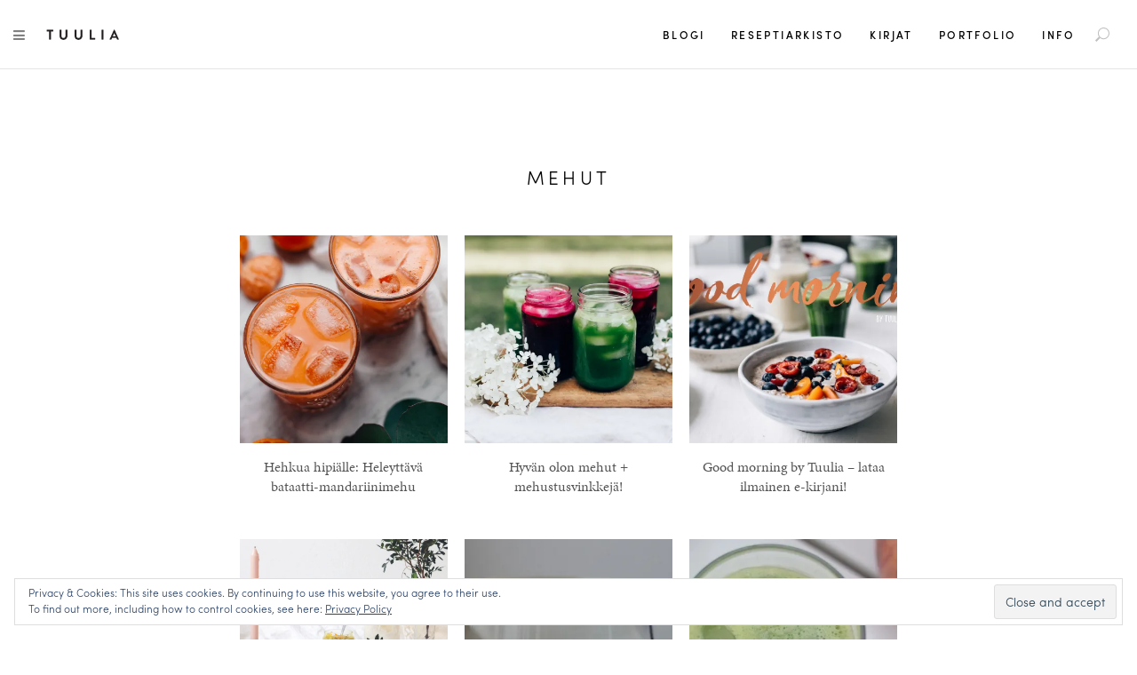

--- FILE ---
content_type: text/html; charset=UTF-8
request_url: https://tuulia.co/fi/tag/mehut/
body_size: 18028
content:
<!DOCTYPE html>
<!--[if IE 9]>
<html class="ie ie9" lang="fi">
<![endif]-->
<!--[if !(IE9) ]><!-->
<html lang="fi">
<!--<![endif]-->

<!-- A ThemeZilla design (http://www.themezilla.com) - Proudly powered by WordPress (http://wordpress.org) -->

<!-- BEGIN head -->
<head>
  <!-- Meta Tags -->
  <meta charset="UTF-8" />
  <meta name="viewport" content="width=device-width, initial-scale=1, maximum-scale=1" />
  <meta http-equiv="X-UA-Compatible" content="IE=edge,chrome=1">
  <meta name="generator" content="Versed 1.4" />
<meta name="generator" content="ZillaFramework 1.1" />
	<meta name="p:domain_verify" content="609a6a19df5c64729e56002a9f2aef52"/>

  <!-- Title -->
  

  <link rel="pingback" href="https://tuulia.co/xmlrpc.php" />

  <meta name='robots' content='index, follow, max-image-preview:large, max-snippet:-1, max-video-preview:-1' />
<link rel="alternate" hreflang="fi" href="https://tuulia.co/fi/tag/mehut/" />

	<!-- This site is optimized with the Yoast SEO plugin v23.0 - https://yoast.com/wordpress/plugins/seo/ -->
	<title>mehut arkistot &#187; Tuulia</title>
	<link rel="canonical" href="https://tuulia.co/fi/tag/mehut/" />
	<meta property="og:locale" content="fi_FI" />
	<meta property="og:type" content="article" />
	<meta property="og:title" content="mehut arkistot &#187; Tuulia" />
	<meta property="og:url" content="https://tuulia.co/fi/tag/mehut/" />
	<meta property="og:site_name" content="Tuulia" />
	<script type="application/ld+json" class="yoast-schema-graph">{"@context":"https://schema.org","@graph":[{"@type":"CollectionPage","@id":"https://tuulia.co/fi/tag/mehut/","url":"https://tuulia.co/fi/tag/mehut/","name":"mehut arkistot &#187; Tuulia","isPartOf":{"@id":"https://tuulia.co/#website"},"primaryImageOfPage":{"@id":"https://tuulia.co/fi/tag/mehut/#primaryimage"},"image":{"@id":"https://tuulia.co/fi/tag/mehut/#primaryimage"},"thumbnailUrl":"https://i0.wp.com/tuulia.co/wp-content/uploads/2018/02/thumbnail-new.jpg?fit=1440%2C800&ssl=1","breadcrumb":{"@id":"https://tuulia.co/fi/tag/mehut/#breadcrumb"},"inLanguage":"fi"},{"@type":"ImageObject","inLanguage":"fi","@id":"https://tuulia.co/fi/tag/mehut/#primaryimage","url":"https://i0.wp.com/tuulia.co/wp-content/uploads/2018/02/thumbnail-new.jpg?fit=1440%2C800&ssl=1","contentUrl":"https://i0.wp.com/tuulia.co/wp-content/uploads/2018/02/thumbnail-new.jpg?fit=1440%2C800&ssl=1","width":1440,"height":800},{"@type":"BreadcrumbList","@id":"https://tuulia.co/fi/tag/mehut/#breadcrumb","itemListElement":[{"@type":"ListItem","position":1,"name":"Home","item":"http://tuulia.co/fi/"},{"@type":"ListItem","position":2,"name":"mehut"}]},{"@type":"WebSite","@id":"https://tuulia.co/#website","url":"https://tuulia.co/","name":"Tuulia","description":"healthy living + good vibes","potentialAction":[{"@type":"SearchAction","target":{"@type":"EntryPoint","urlTemplate":"https://tuulia.co/?s={search_term_string}"},"query-input":"required name=search_term_string"}],"inLanguage":"fi"}]}</script>
	<!-- / Yoast SEO plugin. -->


<link rel='dns-prefetch' href='//secure.gravatar.com' />
<link rel='dns-prefetch' href='//stats.wp.com' />
<link rel='dns-prefetch' href='//v0.wordpress.com' />
<link rel='dns-prefetch' href='//i0.wp.com' />
<link rel="alternate" type="application/rss+xml" title="Tuulia &raquo; syöte" href="https://tuulia.co/fi/feed/" />
<link rel="alternate" type="application/rss+xml" title="Tuulia &raquo; kommenttien syöte" href="https://tuulia.co/fi/comments/feed/" />
<link rel="alternate" type="application/rss+xml" title="Tuulia &raquo; mehut avainsanan RSS-syöte" href="https://tuulia.co/fi/tag/mehut/feed/" />
		<!-- This site uses the Google Analytics by MonsterInsights plugin v9.11.1 - Using Analytics tracking - https://www.monsterinsights.com/ -->
							<script src="//www.googletagmanager.com/gtag/js?id=G-FD85CS01EB"  data-cfasync="false" data-wpfc-render="false" type="text/javascript" async></script>
			<script data-cfasync="false" data-wpfc-render="false" type="text/javascript">
				var mi_version = '9.11.1';
				var mi_track_user = true;
				var mi_no_track_reason = '';
								var MonsterInsightsDefaultLocations = {"page_location":"https:\/\/tuulia.co\/fi\/tag\/mehut\/"};
								if ( typeof MonsterInsightsPrivacyGuardFilter === 'function' ) {
					var MonsterInsightsLocations = (typeof MonsterInsightsExcludeQuery === 'object') ? MonsterInsightsPrivacyGuardFilter( MonsterInsightsExcludeQuery ) : MonsterInsightsPrivacyGuardFilter( MonsterInsightsDefaultLocations );
				} else {
					var MonsterInsightsLocations = (typeof MonsterInsightsExcludeQuery === 'object') ? MonsterInsightsExcludeQuery : MonsterInsightsDefaultLocations;
				}

								var disableStrs = [
										'ga-disable-G-FD85CS01EB',
									];

				/* Function to detect opted out users */
				function __gtagTrackerIsOptedOut() {
					for (var index = 0; index < disableStrs.length; index++) {
						if (document.cookie.indexOf(disableStrs[index] + '=true') > -1) {
							return true;
						}
					}

					return false;
				}

				/* Disable tracking if the opt-out cookie exists. */
				if (__gtagTrackerIsOptedOut()) {
					for (var index = 0; index < disableStrs.length; index++) {
						window[disableStrs[index]] = true;
					}
				}

				/* Opt-out function */
				function __gtagTrackerOptout() {
					for (var index = 0; index < disableStrs.length; index++) {
						document.cookie = disableStrs[index] + '=true; expires=Thu, 31 Dec 2099 23:59:59 UTC; path=/';
						window[disableStrs[index]] = true;
					}
				}

				if ('undefined' === typeof gaOptout) {
					function gaOptout() {
						__gtagTrackerOptout();
					}
				}
								window.dataLayer = window.dataLayer || [];

				window.MonsterInsightsDualTracker = {
					helpers: {},
					trackers: {},
				};
				if (mi_track_user) {
					function __gtagDataLayer() {
						dataLayer.push(arguments);
					}

					function __gtagTracker(type, name, parameters) {
						if (!parameters) {
							parameters = {};
						}

						if (parameters.send_to) {
							__gtagDataLayer.apply(null, arguments);
							return;
						}

						if (type === 'event') {
														parameters.send_to = monsterinsights_frontend.v4_id;
							var hookName = name;
							if (typeof parameters['event_category'] !== 'undefined') {
								hookName = parameters['event_category'] + ':' + name;
							}

							if (typeof MonsterInsightsDualTracker.trackers[hookName] !== 'undefined') {
								MonsterInsightsDualTracker.trackers[hookName](parameters);
							} else {
								__gtagDataLayer('event', name, parameters);
							}
							
						} else {
							__gtagDataLayer.apply(null, arguments);
						}
					}

					__gtagTracker('js', new Date());
					__gtagTracker('set', {
						'developer_id.dZGIzZG': true,
											});
					if ( MonsterInsightsLocations.page_location ) {
						__gtagTracker('set', MonsterInsightsLocations);
					}
										__gtagTracker('config', 'G-FD85CS01EB', {"forceSSL":"true"} );
										window.gtag = __gtagTracker;										(function () {
						/* https://developers.google.com/analytics/devguides/collection/analyticsjs/ */
						/* ga and __gaTracker compatibility shim. */
						var noopfn = function () {
							return null;
						};
						var newtracker = function () {
							return new Tracker();
						};
						var Tracker = function () {
							return null;
						};
						var p = Tracker.prototype;
						p.get = noopfn;
						p.set = noopfn;
						p.send = function () {
							var args = Array.prototype.slice.call(arguments);
							args.unshift('send');
							__gaTracker.apply(null, args);
						};
						var __gaTracker = function () {
							var len = arguments.length;
							if (len === 0) {
								return;
							}
							var f = arguments[len - 1];
							if (typeof f !== 'object' || f === null || typeof f.hitCallback !== 'function') {
								if ('send' === arguments[0]) {
									var hitConverted, hitObject = false, action;
									if ('event' === arguments[1]) {
										if ('undefined' !== typeof arguments[3]) {
											hitObject = {
												'eventAction': arguments[3],
												'eventCategory': arguments[2],
												'eventLabel': arguments[4],
												'value': arguments[5] ? arguments[5] : 1,
											}
										}
									}
									if ('pageview' === arguments[1]) {
										if ('undefined' !== typeof arguments[2]) {
											hitObject = {
												'eventAction': 'page_view',
												'page_path': arguments[2],
											}
										}
									}
									if (typeof arguments[2] === 'object') {
										hitObject = arguments[2];
									}
									if (typeof arguments[5] === 'object') {
										Object.assign(hitObject, arguments[5]);
									}
									if ('undefined' !== typeof arguments[1].hitType) {
										hitObject = arguments[1];
										if ('pageview' === hitObject.hitType) {
											hitObject.eventAction = 'page_view';
										}
									}
									if (hitObject) {
										action = 'timing' === arguments[1].hitType ? 'timing_complete' : hitObject.eventAction;
										hitConverted = mapArgs(hitObject);
										__gtagTracker('event', action, hitConverted);
									}
								}
								return;
							}

							function mapArgs(args) {
								var arg, hit = {};
								var gaMap = {
									'eventCategory': 'event_category',
									'eventAction': 'event_action',
									'eventLabel': 'event_label',
									'eventValue': 'event_value',
									'nonInteraction': 'non_interaction',
									'timingCategory': 'event_category',
									'timingVar': 'name',
									'timingValue': 'value',
									'timingLabel': 'event_label',
									'page': 'page_path',
									'location': 'page_location',
									'title': 'page_title',
									'referrer' : 'page_referrer',
								};
								for (arg in args) {
																		if (!(!args.hasOwnProperty(arg) || !gaMap.hasOwnProperty(arg))) {
										hit[gaMap[arg]] = args[arg];
									} else {
										hit[arg] = args[arg];
									}
								}
								return hit;
							}

							try {
								f.hitCallback();
							} catch (ex) {
							}
						};
						__gaTracker.create = newtracker;
						__gaTracker.getByName = newtracker;
						__gaTracker.getAll = function () {
							return [];
						};
						__gaTracker.remove = noopfn;
						__gaTracker.loaded = true;
						window['__gaTracker'] = __gaTracker;
					})();
									} else {
										console.log("");
					(function () {
						function __gtagTracker() {
							return null;
						}

						window['__gtagTracker'] = __gtagTracker;
						window['gtag'] = __gtagTracker;
					})();
									}
			</script>
							<!-- / Google Analytics by MonsterInsights -->
		<link rel='stylesheet' id='sbi_styles-css' href='https://tuulia.co/wp-content/plugins/instagram-feed/css/sbi-styles.min.css?ver=6.4.3' type='text/css' media='all' />
<style id='wp-emoji-styles-inline-css' type='text/css'>

	img.wp-smiley, img.emoji {
		display: inline !important;
		border: none !important;
		box-shadow: none !important;
		height: 1em !important;
		width: 1em !important;
		margin: 0 0.07em !important;
		vertical-align: -0.1em !important;
		background: none !important;
		padding: 0 !important;
	}
</style>
<link rel='stylesheet' id='wp-block-library-css' href='https://tuulia.co/wp-includes/css/dist/block-library/style.min.css?ver=6.5.7' type='text/css' media='all' />
<link rel='stylesheet' id='mediaelement-css' href='https://tuulia.co/wp-includes/js/mediaelement/mediaelementplayer-legacy.min.css?ver=4.2.17' type='text/css' media='all' />
<link rel='stylesheet' id='wp-mediaelement-css' href='https://tuulia.co/wp-includes/js/mediaelement/wp-mediaelement.min.css?ver=6.5.7' type='text/css' media='all' />
<style id='jetpack-sharing-buttons-style-inline-css' type='text/css'>
.jetpack-sharing-buttons__services-list{display:flex;flex-direction:row;flex-wrap:wrap;gap:0;list-style-type:none;margin:5px;padding:0}.jetpack-sharing-buttons__services-list.has-small-icon-size{font-size:12px}.jetpack-sharing-buttons__services-list.has-normal-icon-size{font-size:16px}.jetpack-sharing-buttons__services-list.has-large-icon-size{font-size:24px}.jetpack-sharing-buttons__services-list.has-huge-icon-size{font-size:36px}@media print{.jetpack-sharing-buttons__services-list{display:none!important}}.editor-styles-wrapper .wp-block-jetpack-sharing-buttons{gap:0;padding-inline-start:0}ul.jetpack-sharing-buttons__services-list.has-background{padding:1.25em 2.375em}
</style>
<style id='classic-theme-styles-inline-css' type='text/css'>
/*! This file is auto-generated */
.wp-block-button__link{color:#fff;background-color:#32373c;border-radius:9999px;box-shadow:none;text-decoration:none;padding:calc(.667em + 2px) calc(1.333em + 2px);font-size:1.125em}.wp-block-file__button{background:#32373c;color:#fff;text-decoration:none}
</style>
<style id='global-styles-inline-css' type='text/css'>
body{--wp--preset--color--black: #000000;--wp--preset--color--cyan-bluish-gray: #abb8c3;--wp--preset--color--white: #ffffff;--wp--preset--color--pale-pink: #f78da7;--wp--preset--color--vivid-red: #cf2e2e;--wp--preset--color--luminous-vivid-orange: #ff6900;--wp--preset--color--luminous-vivid-amber: #fcb900;--wp--preset--color--light-green-cyan: #7bdcb5;--wp--preset--color--vivid-green-cyan: #00d084;--wp--preset--color--pale-cyan-blue: #8ed1fc;--wp--preset--color--vivid-cyan-blue: #0693e3;--wp--preset--color--vivid-purple: #9b51e0;--wp--preset--gradient--vivid-cyan-blue-to-vivid-purple: linear-gradient(135deg,rgba(6,147,227,1) 0%,rgb(155,81,224) 100%);--wp--preset--gradient--light-green-cyan-to-vivid-green-cyan: linear-gradient(135deg,rgb(122,220,180) 0%,rgb(0,208,130) 100%);--wp--preset--gradient--luminous-vivid-amber-to-luminous-vivid-orange: linear-gradient(135deg,rgba(252,185,0,1) 0%,rgba(255,105,0,1) 100%);--wp--preset--gradient--luminous-vivid-orange-to-vivid-red: linear-gradient(135deg,rgba(255,105,0,1) 0%,rgb(207,46,46) 100%);--wp--preset--gradient--very-light-gray-to-cyan-bluish-gray: linear-gradient(135deg,rgb(238,238,238) 0%,rgb(169,184,195) 100%);--wp--preset--gradient--cool-to-warm-spectrum: linear-gradient(135deg,rgb(74,234,220) 0%,rgb(151,120,209) 20%,rgb(207,42,186) 40%,rgb(238,44,130) 60%,rgb(251,105,98) 80%,rgb(254,248,76) 100%);--wp--preset--gradient--blush-light-purple: linear-gradient(135deg,rgb(255,206,236) 0%,rgb(152,150,240) 100%);--wp--preset--gradient--blush-bordeaux: linear-gradient(135deg,rgb(254,205,165) 0%,rgb(254,45,45) 50%,rgb(107,0,62) 100%);--wp--preset--gradient--luminous-dusk: linear-gradient(135deg,rgb(255,203,112) 0%,rgb(199,81,192) 50%,rgb(65,88,208) 100%);--wp--preset--gradient--pale-ocean: linear-gradient(135deg,rgb(255,245,203) 0%,rgb(182,227,212) 50%,rgb(51,167,181) 100%);--wp--preset--gradient--electric-grass: linear-gradient(135deg,rgb(202,248,128) 0%,rgb(113,206,126) 100%);--wp--preset--gradient--midnight: linear-gradient(135deg,rgb(2,3,129) 0%,rgb(40,116,252) 100%);--wp--preset--font-size--small: 13px;--wp--preset--font-size--medium: 20px;--wp--preset--font-size--large: 36px;--wp--preset--font-size--x-large: 42px;--wp--preset--spacing--20: 0.44rem;--wp--preset--spacing--30: 0.67rem;--wp--preset--spacing--40: 1rem;--wp--preset--spacing--50: 1.5rem;--wp--preset--spacing--60: 2.25rem;--wp--preset--spacing--70: 3.38rem;--wp--preset--spacing--80: 5.06rem;--wp--preset--shadow--natural: 6px 6px 9px rgba(0, 0, 0, 0.2);--wp--preset--shadow--deep: 12px 12px 50px rgba(0, 0, 0, 0.4);--wp--preset--shadow--sharp: 6px 6px 0px rgba(0, 0, 0, 0.2);--wp--preset--shadow--outlined: 6px 6px 0px -3px rgba(255, 255, 255, 1), 6px 6px rgba(0, 0, 0, 1);--wp--preset--shadow--crisp: 6px 6px 0px rgba(0, 0, 0, 1);}:where(.is-layout-flex){gap: 0.5em;}:where(.is-layout-grid){gap: 0.5em;}body .is-layout-flex{display: flex;}body .is-layout-flex{flex-wrap: wrap;align-items: center;}body .is-layout-flex > *{margin: 0;}body .is-layout-grid{display: grid;}body .is-layout-grid > *{margin: 0;}:where(.wp-block-columns.is-layout-flex){gap: 2em;}:where(.wp-block-columns.is-layout-grid){gap: 2em;}:where(.wp-block-post-template.is-layout-flex){gap: 1.25em;}:where(.wp-block-post-template.is-layout-grid){gap: 1.25em;}.has-black-color{color: var(--wp--preset--color--black) !important;}.has-cyan-bluish-gray-color{color: var(--wp--preset--color--cyan-bluish-gray) !important;}.has-white-color{color: var(--wp--preset--color--white) !important;}.has-pale-pink-color{color: var(--wp--preset--color--pale-pink) !important;}.has-vivid-red-color{color: var(--wp--preset--color--vivid-red) !important;}.has-luminous-vivid-orange-color{color: var(--wp--preset--color--luminous-vivid-orange) !important;}.has-luminous-vivid-amber-color{color: var(--wp--preset--color--luminous-vivid-amber) !important;}.has-light-green-cyan-color{color: var(--wp--preset--color--light-green-cyan) !important;}.has-vivid-green-cyan-color{color: var(--wp--preset--color--vivid-green-cyan) !important;}.has-pale-cyan-blue-color{color: var(--wp--preset--color--pale-cyan-blue) !important;}.has-vivid-cyan-blue-color{color: var(--wp--preset--color--vivid-cyan-blue) !important;}.has-vivid-purple-color{color: var(--wp--preset--color--vivid-purple) !important;}.has-black-background-color{background-color: var(--wp--preset--color--black) !important;}.has-cyan-bluish-gray-background-color{background-color: var(--wp--preset--color--cyan-bluish-gray) !important;}.has-white-background-color{background-color: var(--wp--preset--color--white) !important;}.has-pale-pink-background-color{background-color: var(--wp--preset--color--pale-pink) !important;}.has-vivid-red-background-color{background-color: var(--wp--preset--color--vivid-red) !important;}.has-luminous-vivid-orange-background-color{background-color: var(--wp--preset--color--luminous-vivid-orange) !important;}.has-luminous-vivid-amber-background-color{background-color: var(--wp--preset--color--luminous-vivid-amber) !important;}.has-light-green-cyan-background-color{background-color: var(--wp--preset--color--light-green-cyan) !important;}.has-vivid-green-cyan-background-color{background-color: var(--wp--preset--color--vivid-green-cyan) !important;}.has-pale-cyan-blue-background-color{background-color: var(--wp--preset--color--pale-cyan-blue) !important;}.has-vivid-cyan-blue-background-color{background-color: var(--wp--preset--color--vivid-cyan-blue) !important;}.has-vivid-purple-background-color{background-color: var(--wp--preset--color--vivid-purple) !important;}.has-black-border-color{border-color: var(--wp--preset--color--black) !important;}.has-cyan-bluish-gray-border-color{border-color: var(--wp--preset--color--cyan-bluish-gray) !important;}.has-white-border-color{border-color: var(--wp--preset--color--white) !important;}.has-pale-pink-border-color{border-color: var(--wp--preset--color--pale-pink) !important;}.has-vivid-red-border-color{border-color: var(--wp--preset--color--vivid-red) !important;}.has-luminous-vivid-orange-border-color{border-color: var(--wp--preset--color--luminous-vivid-orange) !important;}.has-luminous-vivid-amber-border-color{border-color: var(--wp--preset--color--luminous-vivid-amber) !important;}.has-light-green-cyan-border-color{border-color: var(--wp--preset--color--light-green-cyan) !important;}.has-vivid-green-cyan-border-color{border-color: var(--wp--preset--color--vivid-green-cyan) !important;}.has-pale-cyan-blue-border-color{border-color: var(--wp--preset--color--pale-cyan-blue) !important;}.has-vivid-cyan-blue-border-color{border-color: var(--wp--preset--color--vivid-cyan-blue) !important;}.has-vivid-purple-border-color{border-color: var(--wp--preset--color--vivid-purple) !important;}.has-vivid-cyan-blue-to-vivid-purple-gradient-background{background: var(--wp--preset--gradient--vivid-cyan-blue-to-vivid-purple) !important;}.has-light-green-cyan-to-vivid-green-cyan-gradient-background{background: var(--wp--preset--gradient--light-green-cyan-to-vivid-green-cyan) !important;}.has-luminous-vivid-amber-to-luminous-vivid-orange-gradient-background{background: var(--wp--preset--gradient--luminous-vivid-amber-to-luminous-vivid-orange) !important;}.has-luminous-vivid-orange-to-vivid-red-gradient-background{background: var(--wp--preset--gradient--luminous-vivid-orange-to-vivid-red) !important;}.has-very-light-gray-to-cyan-bluish-gray-gradient-background{background: var(--wp--preset--gradient--very-light-gray-to-cyan-bluish-gray) !important;}.has-cool-to-warm-spectrum-gradient-background{background: var(--wp--preset--gradient--cool-to-warm-spectrum) !important;}.has-blush-light-purple-gradient-background{background: var(--wp--preset--gradient--blush-light-purple) !important;}.has-blush-bordeaux-gradient-background{background: var(--wp--preset--gradient--blush-bordeaux) !important;}.has-luminous-dusk-gradient-background{background: var(--wp--preset--gradient--luminous-dusk) !important;}.has-pale-ocean-gradient-background{background: var(--wp--preset--gradient--pale-ocean) !important;}.has-electric-grass-gradient-background{background: var(--wp--preset--gradient--electric-grass) !important;}.has-midnight-gradient-background{background: var(--wp--preset--gradient--midnight) !important;}.has-small-font-size{font-size: var(--wp--preset--font-size--small) !important;}.has-medium-font-size{font-size: var(--wp--preset--font-size--medium) !important;}.has-large-font-size{font-size: var(--wp--preset--font-size--large) !important;}.has-x-large-font-size{font-size: var(--wp--preset--font-size--x-large) !important;}
.wp-block-navigation a:where(:not(.wp-element-button)){color: inherit;}
:where(.wp-block-post-template.is-layout-flex){gap: 1.25em;}:where(.wp-block-post-template.is-layout-grid){gap: 1.25em;}
:where(.wp-block-columns.is-layout-flex){gap: 2em;}:where(.wp-block-columns.is-layout-grid){gap: 2em;}
.wp-block-pullquote{font-size: 1.5em;line-height: 1.6;}
</style>
<link rel='stylesheet' id='wpml-blocks-css' href='https://tuulia.co/wp-content/plugins/sitepress-multilingual-cms/dist/css/blocks/styles.css?ver=4.6.11' type='text/css' media='all' />
<link rel='stylesheet' id='shop-page-wp-grid-css' href='https://tuulia.co/wp-content/plugins/shop-page-wp/includes/../assets/css/shop-page-wp-grid.css?ver=1.3.1' type='text/css' media='all' />
<link rel='stylesheet' id='shop-page-wp-base-styles-css' href='https://tuulia.co/wp-content/plugins/shop-page-wp/includes/../assets/css/shop-page-wp-base-styles.css?ver=1.3.1' type='text/css' media='all' />
<link rel='stylesheet' id='wpml-legacy-horizontal-list-0-css' href='https://tuulia.co/wp-content/plugins/sitepress-multilingual-cms/templates/language-switchers/legacy-list-horizontal/style.min.css?ver=1' type='text/css' media='all' />
<style id='wpml-legacy-horizontal-list-0-inline-css' type='text/css'>
.wpml-ls-statics-footer{background-color:#f9fbfe;}.wpml-ls-statics-footer a, .wpml-ls-statics-footer .wpml-ls-sub-menu a, .wpml-ls-statics-footer .wpml-ls-sub-menu a:link, .wpml-ls-statics-footer li:not(.wpml-ls-current-language) .wpml-ls-link, .wpml-ls-statics-footer li:not(.wpml-ls-current-language) .wpml-ls-link:link {color:#444444;background-color:#ffffff;}.wpml-ls-statics-footer a, .wpml-ls-statics-footer .wpml-ls-sub-menu a:hover,.wpml-ls-statics-footer .wpml-ls-sub-menu a:focus, .wpml-ls-statics-footer .wpml-ls-sub-menu a:link:hover, .wpml-ls-statics-footer .wpml-ls-sub-menu a:link:focus {color:#000000;background-color:#eeeeee;}.wpml-ls-statics-footer .wpml-ls-current-language > a {color:#444444;background-color:#ffffff;}.wpml-ls-statics-footer .wpml-ls-current-language:hover>a, .wpml-ls-statics-footer .wpml-ls-current-language>a:focus {color:#000000;background-color:#eeeeee;}
.wpml-ls-statics-shortcode_actions, .wpml-ls-statics-shortcode_actions .wpml-ls-sub-menu, .wpml-ls-statics-shortcode_actions a {border-color:#cdcdcd;}.wpml-ls-statics-shortcode_actions a, .wpml-ls-statics-shortcode_actions .wpml-ls-sub-menu a, .wpml-ls-statics-shortcode_actions .wpml-ls-sub-menu a:link, .wpml-ls-statics-shortcode_actions li:not(.wpml-ls-current-language) .wpml-ls-link, .wpml-ls-statics-shortcode_actions li:not(.wpml-ls-current-language) .wpml-ls-link:link {color:#444444;background-color:#ffffff;}.wpml-ls-statics-shortcode_actions a, .wpml-ls-statics-shortcode_actions .wpml-ls-sub-menu a:hover,.wpml-ls-statics-shortcode_actions .wpml-ls-sub-menu a:focus, .wpml-ls-statics-shortcode_actions .wpml-ls-sub-menu a:link:hover, .wpml-ls-statics-shortcode_actions .wpml-ls-sub-menu a:link:focus {color:#000000;background-color:#eeeeee;}.wpml-ls-statics-shortcode_actions .wpml-ls-current-language > a {color:#444444;background-color:#ffffff;}.wpml-ls-statics-shortcode_actions .wpml-ls-current-language:hover>a, .wpml-ls-statics-shortcode_actions .wpml-ls-current-language>a:focus {color:#000000;background-color:#eeeeee;}
</style>
<link rel='stylesheet' id='wpml-legacy-post-translations-0-css' href='https://tuulia.co/wp-content/plugins/sitepress-multilingual-cms/templates/language-switchers/legacy-post-translations/style.min.css?ver=1' type='text/css' media='all' />
<link rel='stylesheet' id='wpml-menu-item-0-css' href='https://tuulia.co/wp-content/plugins/sitepress-multilingual-cms/templates/language-switchers/menu-item/style.min.css?ver=1' type='text/css' media='all' />
<link rel='stylesheet' id='mc4wp-form-basic-css' href='https://tuulia.co/wp-content/plugins/mailchimp-for-wp/assets/css/form-basic.css?ver=4.9.13' type='text/css' media='all' />
<link rel='stylesheet' id='parent-style-css' href='https://tuulia.co/wp-content/themes/versed/style.css?ver=6.5.7' type='text/css' media='all' />
<link rel='stylesheet' id='child-style-css' href='https://tuulia.co/wp-content/themes/tuulia/style.css?ver=6.5.7' type='text/css' media='all' />
<link rel='stylesheet' id='roboto-css' href='http://fonts.googleapis.com/css?family=Roboto%3A900%2C500%2C400%2C300&#038;ver=6.5.7' type='text/css' media='all' />
<link rel='stylesheet' id='merriweather-css' href='http://fonts.googleapis.com/css?family=Merriweather%3A300italic%2C300%2C700%2C900&#038;ver=6.5.7' type='text/css' media='all' />
<link rel='stylesheet' id='Versed-css' href='https://tuulia.co/wp-content/themes/tuulia/style.css?ver=6.5.7' type='text/css' media='all' />
<!--[if lte IE 9]>
<link rel='stylesheet' id='ie-style-css' href='https://tuulia.co/wp-content/themes/versed/css/ie.css?ver=6.5.7' type='text/css' media='all' />
<![endif]-->
<style id='jetpack_facebook_likebox-inline-css' type='text/css'>
.widget_facebook_likebox {
	overflow: hidden;
}

</style>
<link rel='stylesheet' id='jetpack_css-css' href='https://tuulia.co/wp-content/plugins/jetpack/css/jetpack.css?ver=13.6.1' type='text/css' media='all' />
<script type="text/javascript" src="https://tuulia.co/wp-content/plugins/google-analytics-for-wordpress/assets/js/frontend-gtag.min.js?ver=9.11.1" id="monsterinsights-frontend-script-js" async="async" data-wp-strategy="async"></script>
<script data-cfasync="false" data-wpfc-render="false" type="text/javascript" id='monsterinsights-frontend-script-js-extra'>/* <![CDATA[ */
var monsterinsights_frontend = {"js_events_tracking":"true","download_extensions":"doc,pdf,ppt,zip,xls,docx,pptx,xlsx","inbound_paths":"[]","home_url":"https:\/\/tuulia.co\/fi\/","hash_tracking":"false","v4_id":"G-FD85CS01EB"};/* ]]> */
</script>
<script type="text/javascript" src="https://tuulia.co/wp-content/themes/versed/assets/vendor/modernizr-2.8.3.min.js?ver=2.8.3" id="modernizr-js"></script>
<script type="text/javascript" src="https://tuulia.co/wp-includes/js/jquery/jquery.min.js?ver=3.7.1" id="jquery-core-js"></script>
<script type="text/javascript" src="https://tuulia.co/wp-includes/js/jquery/jquery-migrate.min.js?ver=3.4.1" id="jquery-migrate-js"></script>
<link rel="https://api.w.org/" href="https://tuulia.co/fi/wp-json/" /><link rel="alternate" type="application/json" href="https://tuulia.co/fi/wp-json/wp/v2/tags/32" /><link rel="EditURI" type="application/rsd+xml" title="RSD" href="https://tuulia.co/xmlrpc.php?rsd" />
<meta name="generator" content="WordPress 6.5.7" />
<meta name="generator" content="WPML ver:4.6.11 stt:1,18;" />
<script type='text/javascript'>
/* <![CDATA[ */
var VPData = {"version":"3.3.8","pro":false,"__":{"couldnt_retrieve_vp":"Couldn't retrieve Visual Portfolio ID.","pswp_close":"Close (Esc)","pswp_share":"Share","pswp_fs":"Toggle fullscreen","pswp_zoom":"Zoom in\/out","pswp_prev":"Previous (arrow left)","pswp_next":"Next (arrow right)","pswp_share_fb":"Share on Facebook","pswp_share_tw":"Tweet","pswp_share_pin":"Pin it","pswp_download":"Download","fancybox_close":"Close","fancybox_next":"Next","fancybox_prev":"Previous","fancybox_error":"The requested content cannot be loaded. <br \/> Please try again later.","fancybox_play_start":"Start slideshow","fancybox_play_stop":"Pause slideshow","fancybox_full_screen":"Full screen","fancybox_thumbs":"Thumbnails","fancybox_download":"Download","fancybox_share":"Share","fancybox_zoom":"Zoom"},"settingsPopupGallery":{"enable_on_wordpress_images":false,"vendor":"fancybox","deep_linking":false,"deep_linking_url_to_share_images":false,"show_arrows":true,"show_counter":true,"show_zoom_button":true,"show_fullscreen_button":true,"show_share_button":true,"show_close_button":true,"show_thumbs":true,"show_download_button":false,"show_slideshow":false,"click_to_zoom":true,"restore_focus":true},"screenSizes":[320,576,768,992,1200]};
/* ]]> */
</script>
		<noscript>
			<style type="text/css">
				.vp-portfolio__preloader-wrap{display:none}.vp-portfolio__filter-wrap,.vp-portfolio__items-wrap,.vp-portfolio__pagination-wrap,.vp-portfolio__sort-wrap{opacity:1;visibility:visible}.vp-portfolio__item .vp-portfolio__item-img noscript+img,.vp-portfolio__thumbnails-wrap{display:none}
			</style>
		</noscript>
			<style>img#wpstats{display:none}</style>
		<link rel="shortcut icon" href="http://tuulia.co/wp-content/uploads/2018/02/LOGO-neliö.jpg" />
<!-- Custom Accent Color -->
<style type='text/css'>
.accent-color { color:#009da3; }a.accent-color:hover { color:#009da3; }.comments-link a:hover { color:#009da3; }.comments-link a:hover { border-color:#009da3; }.post-preview .comments-link a:hover { background-color:#009da3; }html body .site a.zilla-button.accent { background-color:#009da3; }.comments-link a:hover:before { border-color: #009da3 transparent transparent transparent; }.post-preview .comments-link a:hover:before { border-color: #009da3 transparent transparent transparent; }body a.zilla-button.border { border-color: #009da3 !important; }body a.zilla-button.border { color: #009da3 !important; }</style>
<!-- /Custom Accent Color -->
		<style type="text/css">
			/* If html does not have either class, do not show lazy loaded images. */
			html:not(.vp-lazyload-enabled):not(.js) .vp-lazyload {
				display: none;
			}
		</style>
		<script>
			document.documentElement.classList.add(
				'vp-lazyload-enabled'
			);
		</script>
		<link rel="icon" href="https://i0.wp.com/tuulia.co/wp-content/uploads/2018/02/cropped-LOGO-neliö.jpg?fit=32%2C32&#038;ssl=1" sizes="32x32" />
<link rel="icon" href="https://i0.wp.com/tuulia.co/wp-content/uploads/2018/02/cropped-LOGO-neliö.jpg?fit=192%2C192&#038;ssl=1" sizes="192x192" />
<link rel="apple-touch-icon" href="https://i0.wp.com/tuulia.co/wp-content/uploads/2018/02/cropped-LOGO-neliö.jpg?fit=180%2C180&#038;ssl=1" />
<meta name="msapplication-TileImage" content="https://i0.wp.com/tuulia.co/wp-content/uploads/2018/02/cropped-LOGO-neliö.jpg?fit=270%2C270&#038;ssl=1" />
<!-- BEGIN Adobe Fonts for WordPress --><script>
  (function(d) {
    var config = {
      kitId: 'lnm0mnx',
      scriptTimeout: 3000,
      async: true
    },
    h=d.documentElement,t=setTimeout(function(){h.className=h.className.replace(/\bwf-loading\b/g,"")+" wf-inactive";},config.scriptTimeout),tk=d.createElement("script"),f=false,s=d.getElementsByTagName("script")[0],a;h.className+=" wf-loading";tk.src='https://use.typekit.net/'+config.kitId+'.js';tk.async=true;tk.onload=tk.onreadystatechange=function(){a=this.readyState;if(f||a&&a!="complete"&&a!="loaded")return;f=true;clearTimeout(t);try{Typekit.load(config)}catch(e){}};s.parentNode.insertBefore(tk,s)
  })(document);
</script><!-- END Adobe Fonts for WordPress -->  
<!-- END head -->
</head>

<!-- BEGIN body -->
<body class="archive tag tag-mehut tag-32 blog-list-standard nav-top chrome zilla">

  <!-- BEGIN #container -->
  <div id="container" class="hfeed site">

        <!-- BEGIN #primary-navigation -->
    <aside id="primary-navigation" class="site-navigation" role="navigation">
      <div class="bg"
                  style="background-image: url(http://tuulia.co/wp-content/uploads/2016/02/puuro2.jpg);"
        >
      </div>
      <div class="nav-inner">
        <header class="site-name">
          <a class="logo-default" href="https://tuulia.co/fi/">
            Tuulia          </a>
        </header>

        <div class="container-menu">
          <nav class="nav-off-canvas" id="nav-off-canvas">
            <div class="menu-ylavalikko-container"><ul id="menu-ylavalikko" class="menu"><li id="menu-item-967" class="menu-item menu-item-type-post_type menu-item-object-page current_page_parent menu-item-967"><a href="https://tuulia.co/fi/blogi/">Blogi</a></li>
<li id="menu-item-4688" class="menu-item menu-item-type-post_type menu-item-object-page menu-item-4688"><a href="https://tuulia.co/fi/reseptiarkisto/">Reseptiarkisto</a></li>
<li id="menu-item-6737" class="menu-item menu-item-type-post_type menu-item-object-page menu-item-6737"><a href="https://tuulia.co/fi/kirjat/">Kirjat</a></li>
<li id="menu-item-7720" class="menu-item menu-item-type-post_type menu-item-object-page menu-item-7720"><a href="https://tuulia.co/fi/my-portfolio/">Portfolio</a></li>
<li id="menu-item-7570" class="menu-item menu-item-type-post_type menu-item-object-page menu-item-7570"><a href="https://tuulia.co/fi/info/">Info</a></li>
<li id="menu-item-wpml-ls-6-fi" class="menu-item-language menu-item-language-current menu-item wpml-ls-slot-6 wpml-ls-item wpml-ls-item-fi wpml-ls-current-language wpml-ls-menu-item wpml-ls-first-item wpml-ls-last-item menu-item-type-wpml_ls_menu_item menu-item-object-wpml_ls_menu_item menu-item-wpml-ls-6-fi"><a title="Suomi" href="https://tuulia.co/fi/tag/mehut/"><span class="wpml-ls-native" lang="fi">Suomi</span></a></li>
</ul></div>          </nav>
          
	<!--BEGIN #sidebar .sidebar-->
	<div id="sidebar" class="site-secondary sidebar" role="complementary">

		<div id="text-19" class="widget widget_text"><h3 class="widget-title">VEGMEALS</h3>			<div class="textwidget"><a href="https://holvi.com/shop/wellberries-kauppa/product/4d0c3ee7247ef1a0359a008c14fe4f3d/">
<img src="https://i0.wp.com/tuulia.co/wp-content/uploads/2017/10/364x180_SOK_Vegmeals_v2.jpg?w=960" data-recalc-dims="1" />
</a></div>
		</div><div id="text-10" class="widget widget_text"><h3 class="widget-title">Lataa ilmainen aamupalakirja!</h3>			<div class="textwidget"><a href="http://eepurl.com/bRidYH">
<img src="https://i0.wp.com/tuulia.co/wp-content/uploads/2017/06/sivupalkkiin.jpg?w=960" data-recalc-dims="1" />
</a></div>
		</div><div id="facebook-likebox-2" class="widget widget_facebook_likebox"><h3 class="widget-title"><a href="https://www.facebook.com/tuulialiving">Seuraa Facebookissa</a></h3>		<div id="fb-root"></div>
		<div class="fb-page" data-href="https://www.facebook.com/tuulialiving" data-width="340"  data-height="432" data-hide-cover="false" data-show-facepile="true" data-tabs="false" data-hide-cta="false" data-small-header="false">
		<div class="fb-xfbml-parse-ignore"><blockquote cite="https://www.facebook.com/tuulialiving"><a href="https://www.facebook.com/tuulialiving">Seuraa Facebookissa</a></blockquote></div>
		</div>
		</div>
		<div id="recent-posts-3" class="widget widget_recent_entries">
		<h3 class="widget-title">Uusimmat kirjoitukset</h3>
		<ul>
											<li>
					<a href="https://tuulia.co/fi/ihanat-chai-keksit-suklaakuorrutteella/">Ihanat chai-keksit suklaakuorrutteella</a>
									</li>
											<li>
					<a href="https://tuulia.co/fi/gluteeniton-kasvislasagne/">Gluteeniton kasvislasagne</a>
									</li>
											<li>
					<a href="https://tuulia.co/fi/freesit-tofuburgerit/">Freesit tofuburgerit</a>
									</li>
											<li>
					<a href="https://tuulia.co/fi/gluteeniton-suklaataytekakku-ja-mansikka-kvinoasalaatti/">Gluteeniton suklaatäytekakku</a>
									</li>
											<li>
					<a href="https://tuulia.co/fi/vinkkeja-vauva-arkeen/">Vinkkejä vauva-arkeen</a>
									</li>
					</ul>

		</div>
	<!--END #sidebar-home-->
	</div>

        </div>

        <footer class="site-meta">
                    <p class="site-tagline">healthy living + good vibes</p>
        </footer>
      </div>
    <!-- END #primary-navigation -->
    </aside>
    
        <!-- BEGIN #masthead .site-header -->
    <header id="masthead" class="site-header" role="banner">
    
      
<form role="search" method="get" class="search-form" action="https://tuulia.co/fi/">
	<label>
		<span class="sr-only">Search for:</span>
		<input type="search" class="search-field" placeholder="Kirjoita hakusana ja paina enter..." value="" name="s" title="Search for:" />
	</label>
</form>
      <button id="nav-toggle" class="btn btn-default nav-toggle">
        <i class="fa fa-bars"></i>
        <span class="sr-only">toggle navigation</span>
      </button>

      <!-- BEGIN #logo .site-logo-->
      <div id="logo" class="site-logo">
                  <a href="https://tuulia.co/fi/">
            
                          <img class="logo-dark retina-img" src="http://tuulia.co/wp-content/uploads/2017/04/header_logo_2x.png" alt="Tuulia"/>
            
                          <img class="logo-light retina-img" src="http://tuulia.co/wp-content/uploads/2017/04/header_logo_2x.png" alt="Tuulia"/>
                      </a>
              <!-- END #logo .site-logo-->
      </div>

      <nav class="nav-bar" id="nav-bar">
        <div class="menu-ylavalikko-container"><ul id="menu-ylavalikko-1" class="menu"><li class="menu-item menu-item-type-post_type menu-item-object-page current_page_parent menu-item-967"><a href="https://tuulia.co/fi/blogi/">Blogi</a></li>
<li class="menu-item menu-item-type-post_type menu-item-object-page menu-item-4688"><a href="https://tuulia.co/fi/reseptiarkisto/">Reseptiarkisto</a></li>
<li class="menu-item menu-item-type-post_type menu-item-object-page menu-item-6737"><a href="https://tuulia.co/fi/kirjat/">Kirjat</a></li>
<li class="menu-item menu-item-type-post_type menu-item-object-page menu-item-7720"><a href="https://tuulia.co/fi/my-portfolio/">Portfolio</a></li>
<li class="menu-item menu-item-type-post_type menu-item-object-page menu-item-7570"><a href="https://tuulia.co/fi/info/">Info</a></li>
<li class="menu-item-language menu-item-language-current menu-item wpml-ls-slot-6 wpml-ls-item wpml-ls-item-fi wpml-ls-current-language wpml-ls-menu-item wpml-ls-first-item wpml-ls-last-item menu-item-type-wpml_ls_menu_item menu-item-object-wpml_ls_menu_item menu-item-wpml-ls-6-fi"><a title="Suomi" href="https://tuulia.co/fi/tag/mehut/"><span class="wpml-ls-native" lang="fi">Suomi</span></a></li>
</ul></div>      </nav>

        <!--END #masthead .site-header-->
    </header>
    
    <!-- BEGIN .site-pusher -->
    <div class="site-pusher">

      <!--BEGIN #content .site-content-->
      <div id="content" class="site-content">
      
  <!--BEGIN #primary .site-main-->
  <main id="primary" class="site-main" role="main">
    <div class="square-post-list">

    
      <!--BEGIN .archive-header-->
      <div class="category-posts-wrapper">
        <h1 class="entry-title">mehut</h1>
                                                    <div class="post-lift post-lift--square">
    <a class="link" href="https://tuulia.co/fi/hehkua-hipialle-bataatti-mandariinimehu/">
    <div class="image-wrapper">
      <img data-pin-nopin="true" class="image" src="https://i0.wp.com/tuulia.co/wp-content/uploads/2018/02/thumbnail-new.jpg?fit=300%2C167&#038;ssl=1" srcset="https://i0.wp.com/tuulia.co/wp-content/uploads/2018/02/thumbnail-new.jpg?w=1440&amp;ssl=1 1440w, https://i0.wp.com/tuulia.co/wp-content/uploads/2018/02/thumbnail-new.jpg?resize=300%2C167&amp;ssl=1 300w, https://i0.wp.com/tuulia.co/wp-content/uploads/2018/02/thumbnail-new.jpg?resize=768%2C427&amp;ssl=1 768w, https://i0.wp.com/tuulia.co/wp-content/uploads/2018/02/thumbnail-new.jpg?resize=1024%2C569&amp;ssl=1 1024w, https://i0.wp.com/tuulia.co/wp-content/uploads/2018/02/thumbnail-new.jpg?resize=1260%2C700&amp;ssl=1 1260w, https://i0.wp.com/tuulia.co/wp-content/uploads/2018/02/thumbnail-new.jpg?resize=960%2C533&amp;ssl=1 960w, https://i0.wp.com/tuulia.co/wp-content/uploads/2018/02/thumbnail-new.jpg?resize=787%2C437&amp;ssl=1 787w, https://i0.wp.com/tuulia.co/wp-content/uploads/2018/02/thumbnail-new.jpg?resize=400%2C222&amp;ssl=1 400w" sizes="(max-width: 50em) 87vw, 680px" alt="Hehkua hipiälle: Heleyttävä bataatti-mandariinimehu">    </div>
    <h3 class="title">Hehkua hipiälle: Heleyttävä bataatti-mandariinimehu</h3>
  </a>
</div>                                      <div class="post-lift post-lift--square">
    <a class="link" href="https://tuulia.co/fi/hyvan-olon-mehut-mehustusvinkkeja/">
    <div class="image-wrapper">
      <img data-pin-nopin="true" class="image" src="https://i0.wp.com/tuulia.co/wp-content/uploads/2017/08/thumbnail-2.jpg?fit=300%2C167&#038;ssl=1" srcset="https://i0.wp.com/tuulia.co/wp-content/uploads/2017/08/thumbnail-2.jpg?w=1440&amp;ssl=1 1440w, https://i0.wp.com/tuulia.co/wp-content/uploads/2017/08/thumbnail-2.jpg?resize=300%2C167&amp;ssl=1 300w, https://i0.wp.com/tuulia.co/wp-content/uploads/2017/08/thumbnail-2.jpg?resize=768%2C427&amp;ssl=1 768w, https://i0.wp.com/tuulia.co/wp-content/uploads/2017/08/thumbnail-2.jpg?resize=1024%2C569&amp;ssl=1 1024w, https://i0.wp.com/tuulia.co/wp-content/uploads/2017/08/thumbnail-2.jpg?resize=1260%2C700&amp;ssl=1 1260w, https://i0.wp.com/tuulia.co/wp-content/uploads/2017/08/thumbnail-2.jpg?resize=960%2C533&amp;ssl=1 960w, https://i0.wp.com/tuulia.co/wp-content/uploads/2017/08/thumbnail-2.jpg?resize=787%2C437&amp;ssl=1 787w, https://i0.wp.com/tuulia.co/wp-content/uploads/2017/08/thumbnail-2.jpg?resize=400%2C222&amp;ssl=1 400w" sizes="(max-width: 50em) 87vw, 680px" alt="Hyvän olon mehut + mehustusvinkkejä!">    </div>
    <h3 class="title">Hyvän olon mehut + mehustusvinkkejä!</h3>
  </a>
</div>                                      <div class="post-lift post-lift--square">
    <a class="link" href="https://tuulia.co/fi/good-morning-by-tuulia-lataa-ilmainen-e-kirjani/">
    <div class="image-wrapper">
      <img data-pin-nopin="true" class="image" src="https://i0.wp.com/tuulia.co/wp-content/uploads/2017/06/thumbnail-1.jpg?fit=300%2C167&#038;ssl=1" srcset="https://i0.wp.com/tuulia.co/wp-content/uploads/2017/06/thumbnail-1.jpg?w=1440&amp;ssl=1 1440w, https://i0.wp.com/tuulia.co/wp-content/uploads/2017/06/thumbnail-1.jpg?resize=300%2C167&amp;ssl=1 300w, https://i0.wp.com/tuulia.co/wp-content/uploads/2017/06/thumbnail-1.jpg?resize=768%2C427&amp;ssl=1 768w, https://i0.wp.com/tuulia.co/wp-content/uploads/2017/06/thumbnail-1.jpg?resize=1024%2C569&amp;ssl=1 1024w, https://i0.wp.com/tuulia.co/wp-content/uploads/2017/06/thumbnail-1.jpg?resize=1260%2C700&amp;ssl=1 1260w, https://i0.wp.com/tuulia.co/wp-content/uploads/2017/06/thumbnail-1.jpg?resize=960%2C533&amp;ssl=1 960w, https://i0.wp.com/tuulia.co/wp-content/uploads/2017/06/thumbnail-1.jpg?resize=787%2C437&amp;ssl=1 787w, https://i0.wp.com/tuulia.co/wp-content/uploads/2017/06/thumbnail-1.jpg?resize=400%2C222&amp;ssl=1 400w" sizes="(max-width: 50em) 87vw, 680px" alt="Good morning by Tuulia – lataa ilmainen e-kirjani!">    </div>
    <h3 class="title">Good morning by Tuulia – lataa ilmainen e-kirjani!</h3>
  </a>
</div>                                      <div class="post-lift post-lift--square">
    <a class="link" href="https://tuulia.co/fi/taydellinen-aamiainen/">
    <div class="image-wrapper">
      <img data-pin-nopin="true" class="image" src="https://i0.wp.com/tuulia.co/wp-content/uploads/2014/10/DSC_0749-e1477048405419.jpg?fit=300%2C134&#038;ssl=1" srcset="https://i0.wp.com/tuulia.co/wp-content/uploads/2014/10/DSC_0749-e1477048405419.jpg?w=4723&amp;ssl=1 4723w, https://i0.wp.com/tuulia.co/wp-content/uploads/2014/10/DSC_0749-e1477048405419.jpg?w=1920 1920w, https://i0.wp.com/tuulia.co/wp-content/uploads/2014/10/DSC_0749-e1477048405419.jpg?w=2880 2880w" sizes="(max-width: 50em) 87vw, 680px" alt="Sunnuntai sängyssä – reseptit täydelliseen aamiaiseen">    </div>
    <h3 class="title">Sunnuntai sängyssä – reseptit täydelliseen aamiaiseen</h3>
  </a>
</div>                                      <div class="post-lift post-lift--square">
    <a class="link" href="https://tuulia.co/fi/viikon-vinkki-mehusta-parsakaalisi/">
    <div class="image-wrapper">
      <img data-pin-nopin="true" class="image" src="https://i0.wp.com/tuulia.co/wp-content/uploads/2014/01/parsakaalimehu-e1456668324601.jpg?fit=300%2C157&#038;ssl=1" srcset="https://i0.wp.com/tuulia.co/wp-content/uploads/2014/01/parsakaalimehu-e1456668324601.jpg?w=922&amp;ssl=1 922w, https://i0.wp.com/tuulia.co/wp-content/uploads/2014/01/parsakaalimehu-e1456668324601.jpg?resize=300%2C157&amp;ssl=1 300w, https://i0.wp.com/tuulia.co/wp-content/uploads/2014/01/parsakaalimehu-e1456668324601.jpg?resize=768%2C401&amp;ssl=1 768w, https://i0.wp.com/tuulia.co/wp-content/uploads/2014/01/parsakaalimehu-e1456668324601.jpg?resize=787%2C411&amp;ssl=1 787w, https://i0.wp.com/tuulia.co/wp-content/uploads/2014/01/parsakaalimehu-e1456668324601.jpg?resize=400%2C209&amp;ssl=1 400w" sizes="(max-width: 50em) 87vw, 680px" alt="Viikon vinkki: Mehusta parsakaalisi!">    </div>
    <h3 class="title">Viikon vinkki: Mehusta parsakaalisi!</h3>
  </a>
</div>                                      <div class="post-lift post-lift--square">
    <a class="link" href="https://tuulia.co/fi/raikas-vihermehu/">
    <div class="image-wrapper">
      <img data-pin-nopin="true" class="image" src="https://i0.wp.com/tuulia.co/wp-content/uploads/2013/09/vihermehu-e1456493634265.jpg?fit=300%2C145&#038;ssl=1" srcset="https://i0.wp.com/tuulia.co/wp-content/uploads/2013/09/vihermehu-e1456493634265.jpg?w=920&amp;ssl=1 920w, https://i0.wp.com/tuulia.co/wp-content/uploads/2013/09/vihermehu-e1456493634265.jpg?resize=300%2C145&amp;ssl=1 300w, https://i0.wp.com/tuulia.co/wp-content/uploads/2013/09/vihermehu-e1456493634265.jpg?resize=768%2C371&amp;ssl=1 768w, https://i0.wp.com/tuulia.co/wp-content/uploads/2013/09/vihermehu-e1456493634265.jpg?resize=787%2C380&amp;ssl=1 787w, https://i0.wp.com/tuulia.co/wp-content/uploads/2013/09/vihermehu-e1456493634265.jpg?resize=400%2C193&amp;ssl=1 400w" sizes="(max-width: 50em) 87vw, 680px" alt="Raikas vihermehu">    </div>
    <h3 class="title">Raikas vihermehu</h3>
  </a>
</div>                                      <div class="post-lift post-lift--square">
    <a class="link" href="https://tuulia.co/fi/vesimelonismoothie/">
    <div class="image-wrapper">
      <img data-pin-nopin="true" class="image" src="https://i0.wp.com/tuulia.co/wp-content/uploads/2013/06/thumbnail.jpg?fit=300%2C125&#038;ssl=1" srcset="https://i0.wp.com/tuulia.co/wp-content/uploads/2013/06/thumbnail.jpg?w=1440&amp;ssl=1 1440w, https://i0.wp.com/tuulia.co/wp-content/uploads/2013/06/thumbnail.jpg?resize=300%2C125&amp;ssl=1 300w, https://i0.wp.com/tuulia.co/wp-content/uploads/2013/06/thumbnail.jpg?resize=768%2C320&amp;ssl=1 768w, https://i0.wp.com/tuulia.co/wp-content/uploads/2013/06/thumbnail.jpg?resize=1024%2C427&amp;ssl=1 1024w, https://i0.wp.com/tuulia.co/wp-content/uploads/2013/06/thumbnail.jpg?resize=1260%2C525&amp;ssl=1 1260w, https://i0.wp.com/tuulia.co/wp-content/uploads/2013/06/thumbnail.jpg?resize=960%2C400&amp;ssl=1 960w, https://i0.wp.com/tuulia.co/wp-content/uploads/2013/06/thumbnail.jpg?resize=787%2C328&amp;ssl=1 787w, https://i0.wp.com/tuulia.co/wp-content/uploads/2013/06/thumbnail.jpg?resize=400%2C167&amp;ssl=1 400w" sizes="(max-width: 50em) 87vw, 680px" alt="Superfreesi vesimelonismoothie">    </div>
    <h3 class="title">Superfreesi vesimelonismoothie</h3>
  </a>
</div>                                      <div class="post-lift post-lift--square">
    <a class="link" href="https://tuulia.co/fi/aurinkoinen-appelsiinismoothie/">
    <div class="image-wrapper">
      <img data-pin-nopin="true" class="image" src="https://i0.wp.com/tuulia.co/wp-content/uploads/2013/05/3.1_0-e1456671248275.jpg?fit=300%2C134&#038;ssl=1" srcset="https://i0.wp.com/tuulia.co/wp-content/uploads/2013/05/3.1_0-e1456671248275.jpg?w=977&amp;ssl=1 977w, https://i0.wp.com/tuulia.co/wp-content/uploads/2013/05/3.1_0-e1456671248275.jpg?resize=300%2C134&amp;ssl=1 300w, https://i0.wp.com/tuulia.co/wp-content/uploads/2013/05/3.1_0-e1456671248275.jpg?resize=768%2C344&amp;ssl=1 768w, https://i0.wp.com/tuulia.co/wp-content/uploads/2013/05/3.1_0-e1456671248275.jpg?resize=960%2C430&amp;ssl=1 960w, https://i0.wp.com/tuulia.co/wp-content/uploads/2013/05/3.1_0-e1456671248275.jpg?resize=787%2C353&amp;ssl=1 787w, https://i0.wp.com/tuulia.co/wp-content/uploads/2013/05/3.1_0-e1456671248275.jpg?resize=400%2C179&amp;ssl=1 400w" sizes="(max-width: 50em) 87vw, 680px" alt="Aurinkoinen appelsiinismoothie">    </div>
    <h3 class="title">Aurinkoinen appelsiinismoothie</h3>
  </a>
</div>                                      <div class="post-lift post-lift--square">
    <a class="link" href="https://tuulia.co/fi/raikas-punajuuri-porkkanamehu/">
    <div class="image-wrapper">
      <img data-pin-nopin="true" class="image" src="https://i0.wp.com/tuulia.co/wp-content/uploads/2013/05/10.1-e1456671194418.jpg?fit=300%2C133&#038;ssl=1" srcset="https://i0.wp.com/tuulia.co/wp-content/uploads/2013/05/10.1-e1456671194418.jpg?w=975&amp;ssl=1 975w, https://i0.wp.com/tuulia.co/wp-content/uploads/2013/05/10.1-e1456671194418.jpg?resize=300%2C133&amp;ssl=1 300w, https://i0.wp.com/tuulia.co/wp-content/uploads/2013/05/10.1-e1456671194418.jpg?resize=768%2C341&amp;ssl=1 768w, https://i0.wp.com/tuulia.co/wp-content/uploads/2013/05/10.1-e1456671194418.jpg?resize=960%2C426&amp;ssl=1 960w, https://i0.wp.com/tuulia.co/wp-content/uploads/2013/05/10.1-e1456671194418.jpg?resize=787%2C350&amp;ssl=1 787w, https://i0.wp.com/tuulia.co/wp-content/uploads/2013/05/10.1-e1456671194418.jpg?resize=400%2C178&amp;ssl=1 400w" sizes="(max-width: 50em) 87vw, 680px" alt="Raikas punajuuri-porkkanamehu">    </div>
    <h3 class="title">Raikas punajuuri-porkkanamehu</h3>
  </a>
</div>                                </div>
          </div>

    
  <!--END #primary .site-main-->
  </main>

  

      <div class="btn-top-wrap"><a href="#" id="btn-top" class="btn-scroll"><i class="fa fa-angle-up"></i>Top</a></div>


		<!--BEGIN #sidebar .sidebar-->
	<aside id="sidebar-footer" class="sidebar-footer" role="complementary">

		<div class="container">
			<div class="row row-centered">
				<div class="col-sm-12 col-md-4 col-centered widget-col"><div id="mc4wp_form_widget-3" class="widget widget_mc4wp_form_widget"><script>(function() {
	window.mc4wp = window.mc4wp || {
		listeners: [],
		forms: {
			on: function(evt, cb) {
				window.mc4wp.listeners.push(
					{
						event   : evt,
						callback: cb
					}
				);
			}
		}
	}
})();
</script><!-- Mailchimp for WordPress v4.9.13 - https://wordpress.org/plugins/mailchimp-for-wp/ --><form id="mc4wp-form-1" class="mc4wp-form mc4wp-form-3779" method="post" data-id="3779" data-name="Tilaa kirjoitukset sähköpostiin [FI]" ><div class="mc4wp-form-fields"><h1 class="mailchimp">Tilaa kirjoitukset sähköpostiin</h1>
<p class="mailchimp">Liity joukkoon ja saat uusimman kirjoituksen suoraan sähköpostiisi!</p>
<div class="mailchimp-center">
<input type="email" class="mailchimp" id="mc4wp_email" name="EMAIL" placeholder="Sähköposti" required />
<input type="submit" value="Lähetä" />
</div></div><label style="display: none !important;">Leave this field empty if you're human: <input type="text" name="_mc4wp_honeypot" value="" tabindex="-1" autocomplete="off" /></label><input type="hidden" name="_mc4wp_timestamp" value="1768915492" /><input type="hidden" name="_mc4wp_form_id" value="3779" /><input type="hidden" name="_mc4wp_form_element_id" value="mc4wp-form-1" /><div class="mc4wp-response"></div></form><!-- / Mailchimp for WordPress Plugin --></div></div><div class="col-sm-12 col-md-4 col-centered widget-col-2"><div id="custom_html-3" class="widget_text widget widget_custom_html"><div class="textwidget custom-html-widget"><hr>
<a class="instagramLink" href="http://eepurl.com/bRidYH" target="_blank" rel="noopener">Lataa ilmainen aamupalakirja!</a>
<a target="_blank" href="http://eepurl.com/bRidYH" rel="noopener">
<img src="https://i0.wp.com/tuulia.co/wp-content/uploads/2017/06/banneri-etusivulle.jpg?w=960" data-recalc-dims="1" />
</a></div></div><div id="custom_html-5" class="widget_text widget widget_custom_html"><div class="textwidget custom-html-widget"><hr>
<a class="instagramLink" href="https://www.instagram.com/tuuliatalvio/" target="_blank" rel="noopener">Tuulia on Instagram</a>

<div id="sb_instagram"  class="sbi sbi_mob_col_1 sbi_tab_col_2 sbi_col_3 sbi_width_resp" style="width: 100%;" data-feedid="*1"  data-res="auto" data-cols="3" data-colsmobile="1" data-colstablet="2" data-num="3" data-nummobile="" data-item-padding="" data-shortcode-atts="{}"  data-postid="" data-locatornonce="c2d5658779" data-sbi-flags="favorLocal">
	<div class="sb_instagram_header "   >
	<a class="sbi_header_link" target="_blank" rel="nofollow noopener" href="https://www.instagram.com/tuuliatalvio/" title="@tuuliatalvio">
		<div class="sbi_header_text">
			<div class="sbi_header_img"  data-avatar-url="https://scontent-lax3-2.xx.fbcdn.net/v/t51.2885-15/120815693_261703641866571_4671133427367835796_n.jpg?_nc_cat=101&amp;ccb=1-7&amp;_nc_sid=7d201b&amp;_nc_ohc=TWVpRMRrf6MAX-CRBA4&amp;_nc_ht=scontent-lax3-2.xx&amp;edm=AL-3X8kEAAAA&amp;oh=00_AfDejdyR8ggvHtLPfWNgoxFDYY6LOoG5QFOsoTnLk3MWNQ&amp;oe=65CD857B">
									<div class="sbi_header_img_hover"  ><svg class="sbi_new_logo fa-instagram fa-w-14" aria-hidden="true" data-fa-processed="" aria-label="Instagram" data-prefix="fab" data-icon="instagram" role="img" viewBox="0 0 448 512">
	                <path fill="currentColor" d="M224.1 141c-63.6 0-114.9 51.3-114.9 114.9s51.3 114.9 114.9 114.9S339 319.5 339 255.9 287.7 141 224.1 141zm0 189.6c-41.1 0-74.7-33.5-74.7-74.7s33.5-74.7 74.7-74.7 74.7 33.5 74.7 74.7-33.6 74.7-74.7 74.7zm146.4-194.3c0 14.9-12 26.8-26.8 26.8-14.9 0-26.8-12-26.8-26.8s12-26.8 26.8-26.8 26.8 12 26.8 26.8zm76.1 27.2c-1.7-35.9-9.9-67.7-36.2-93.9-26.2-26.2-58-34.4-93.9-36.2-37-2.1-147.9-2.1-184.9 0-35.8 1.7-67.6 9.9-93.9 36.1s-34.4 58-36.2 93.9c-2.1 37-2.1 147.9 0 184.9 1.7 35.9 9.9 67.7 36.2 93.9s58 34.4 93.9 36.2c37 2.1 147.9 2.1 184.9 0 35.9-1.7 67.7-9.9 93.9-36.2 26.2-26.2 34.4-58 36.2-93.9 2.1-37 2.1-147.8 0-184.8zM398.8 388c-7.8 19.6-22.9 34.7-42.6 42.6-29.5 11.7-99.5 9-132.1 9s-102.7 2.6-132.1-9c-19.6-7.8-34.7-22.9-42.6-42.6-11.7-29.5-9-99.5-9-132.1s-2.6-102.7 9-132.1c7.8-19.6 22.9-34.7 42.6-42.6 29.5-11.7 99.5-9 132.1-9s102.7-2.6 132.1 9c19.6 7.8 34.7 22.9 42.6 42.6 11.7 29.5 9 99.5 9 132.1s2.7 102.7-9 132.1z"></path>
	            </svg></div>
					<img  src="https://i0.wp.com/tuulia.co/wp-content/uploads/sb-instagram-feed-images/tuuliatalvio.jpg?resize=50%2C50&#038;ssl=1" alt="Tuulia Talvio" width="50" height="50"  data-recalc-dims="1">
											</div>

			<div class="sbi_feedtheme_header_text">
				<h3>tuuliatalvio</h3>
									<p class="sbi_bio">I like food and pretty things 🌈<br>
hello@tuulia.co<br>
Helsinki, Finland</p>
							</div>
		</div>
	</a>
</div>

    <div id="sbi_images" >
		<div class="sbi_item sbi_type_image sbi_new sbi_transition" id="sbi_17971185860551700" data-date="1694776862">
    <div class="sbi_photo_wrap">
        <a class="sbi_photo" href="https://www.instagram.com/p/CxNekf7q1ay/" target="_blank" rel="noopener nofollow" data-full-res="https://scontent-lax3-1.cdninstagram.com/v/t51.29350-15/378523008_297851379526959_7050543627251204302_n.jpg?_nc_cat=102&#038;ccb=1-7&#038;_nc_sid=18de74&#038;_nc_ohc=cI5jiiXdVb0AX-WwXrP&#038;_nc_ht=scontent-lax3-1.cdninstagram.com&#038;edm=AM6HXa8EAAAA&#038;oh=00_AfAycXxIvtf5ccyixwsgHKyR0H2VmI_wShlaKmexlxfsAg&#038;oe=65CE62E5" data-img-src-set="{&quot;d&quot;:&quot;https:\/\/scontent-lax3-1.cdninstagram.com\/v\/t51.29350-15\/378523008_297851379526959_7050543627251204302_n.jpg?_nc_cat=102&amp;ccb=1-7&amp;_nc_sid=18de74&amp;_nc_ohc=cI5jiiXdVb0AX-WwXrP&amp;_nc_ht=scontent-lax3-1.cdninstagram.com&amp;edm=AM6HXa8EAAAA&amp;oh=00_AfAycXxIvtf5ccyixwsgHKyR0H2VmI_wShlaKmexlxfsAg&amp;oe=65CE62E5&quot;,&quot;150&quot;:&quot;https:\/\/scontent-lax3-1.cdninstagram.com\/v\/t51.29350-15\/378523008_297851379526959_7050543627251204302_n.jpg?_nc_cat=102&amp;ccb=1-7&amp;_nc_sid=18de74&amp;_nc_ohc=cI5jiiXdVb0AX-WwXrP&amp;_nc_ht=scontent-lax3-1.cdninstagram.com&amp;edm=AM6HXa8EAAAA&amp;oh=00_AfAycXxIvtf5ccyixwsgHKyR0H2VmI_wShlaKmexlxfsAg&amp;oe=65CE62E5&quot;,&quot;320&quot;:&quot;https:\/\/scontent-lax3-1.cdninstagram.com\/v\/t51.29350-15\/378523008_297851379526959_7050543627251204302_n.jpg?_nc_cat=102&amp;ccb=1-7&amp;_nc_sid=18de74&amp;_nc_ohc=cI5jiiXdVb0AX-WwXrP&amp;_nc_ht=scontent-lax3-1.cdninstagram.com&amp;edm=AM6HXa8EAAAA&amp;oh=00_AfAycXxIvtf5ccyixwsgHKyR0H2VmI_wShlaKmexlxfsAg&amp;oe=65CE62E5&quot;,&quot;640&quot;:&quot;https:\/\/scontent-lax3-1.cdninstagram.com\/v\/t51.29350-15\/378523008_297851379526959_7050543627251204302_n.jpg?_nc_cat=102&amp;ccb=1-7&amp;_nc_sid=18de74&amp;_nc_ohc=cI5jiiXdVb0AX-WwXrP&amp;_nc_ht=scontent-lax3-1.cdninstagram.com&amp;edm=AM6HXa8EAAAA&amp;oh=00_AfAycXxIvtf5ccyixwsgHKyR0H2VmI_wShlaKmexlxfsAg&amp;oe=65CE62E5&quot;}">
            <span class="sbi-screenreader">Garden Herb Pesto Pasta 🪴 Even though we’re h</span>
            	                    <img src="https://i0.wp.com/tuulia.co/wp-content/plugins/instagram-feed/img/placeholder.png?w=960&#038;ssl=1" alt="Garden Herb Pesto Pasta 🪴 Even though we’re halfway through September, I’ve been in a summer state of mind enjoying the sun + all the things our little herb garden has to offer 🌞 I’ve been leaning towards simple meals and this homemade pesto pasta is perfect for this season. I made this recipe for @puhtaastikotimainen last spring (you’ll find it in Finnish from their site) and it’s hard to beat homemade pesto once you get into it. You can go with only lots of basil, but I like to add parsley too for a bit of variety 🌿 Get the recipe below, and I hope you enjoy it! 

Garden Herb Pesto Pasta 🌿

makes about 300 ml pesto / serves 6 to 8 

400 ml tightly packed basil
300 ml tightly packed parsley
150 ml crushed walnuts
150 ml grated parmesan (or pecorino)
100–150 ml olive oil
3 tbsp lemon juice
salt and black pepper

+ spaghetti to serve

MTEHOD:

1. Measure herbs into a blender. Add all the remaining ingredients and blend on low to a rough paste. Add olive oil as needed. Transfer to a small container and let rest for a while.
2. Cook the pasta according to the instructions on the package. Drain, but leave about 1 to 2 tbsp of cooking water in the pot. Mix the pesto into the pasta. Serve and enjoy!" data-recalc-dims="1">
        </a>
    </div>
</div><div class="sbi_item sbi_type_image sbi_new sbi_transition" id="sbi_18019189807615464" data-date="1692347579">
    <div class="sbi_photo_wrap">
        <a class="sbi_photo" href="https://www.instagram.com/p/CwFFFKDqSXB/" target="_blank" rel="noopener nofollow" data-full-res="https://scontent-lax3-1.cdninstagram.com/v/t51.29350-15/368559823_3725964721051848_1386951751776801149_n.jpg?_nc_cat=109&#038;ccb=1-7&#038;_nc_sid=18de74&#038;_nc_ohc=VFO8KxlV4NMAX-e2RIP&#038;_nc_ht=scontent-lax3-1.cdninstagram.com&#038;edm=AM6HXa8EAAAA&#038;oh=00_AfB88wT0888ndGnW6Y3JYJBVBjVgNqHBtxdtWHC4CFYHZw&#038;oe=65CDC8A0" data-img-src-set="{&quot;d&quot;:&quot;https:\/\/scontent-lax3-1.cdninstagram.com\/v\/t51.29350-15\/368559823_3725964721051848_1386951751776801149_n.jpg?_nc_cat=109&amp;ccb=1-7&amp;_nc_sid=18de74&amp;_nc_ohc=VFO8KxlV4NMAX-e2RIP&amp;_nc_ht=scontent-lax3-1.cdninstagram.com&amp;edm=AM6HXa8EAAAA&amp;oh=00_AfB88wT0888ndGnW6Y3JYJBVBjVgNqHBtxdtWHC4CFYHZw&amp;oe=65CDC8A0&quot;,&quot;150&quot;:&quot;https:\/\/scontent-lax3-1.cdninstagram.com\/v\/t51.29350-15\/368559823_3725964721051848_1386951751776801149_n.jpg?_nc_cat=109&amp;ccb=1-7&amp;_nc_sid=18de74&amp;_nc_ohc=VFO8KxlV4NMAX-e2RIP&amp;_nc_ht=scontent-lax3-1.cdninstagram.com&amp;edm=AM6HXa8EAAAA&amp;oh=00_AfB88wT0888ndGnW6Y3JYJBVBjVgNqHBtxdtWHC4CFYHZw&amp;oe=65CDC8A0&quot;,&quot;320&quot;:&quot;https:\/\/scontent-lax3-1.cdninstagram.com\/v\/t51.29350-15\/368559823_3725964721051848_1386951751776801149_n.jpg?_nc_cat=109&amp;ccb=1-7&amp;_nc_sid=18de74&amp;_nc_ohc=VFO8KxlV4NMAX-e2RIP&amp;_nc_ht=scontent-lax3-1.cdninstagram.com&amp;edm=AM6HXa8EAAAA&amp;oh=00_AfB88wT0888ndGnW6Y3JYJBVBjVgNqHBtxdtWHC4CFYHZw&amp;oe=65CDC8A0&quot;,&quot;640&quot;:&quot;https:\/\/scontent-lax3-1.cdninstagram.com\/v\/t51.29350-15\/368559823_3725964721051848_1386951751776801149_n.jpg?_nc_cat=109&amp;ccb=1-7&amp;_nc_sid=18de74&amp;_nc_ohc=VFO8KxlV4NMAX-e2RIP&amp;_nc_ht=scontent-lax3-1.cdninstagram.com&amp;edm=AM6HXa8EAAAA&amp;oh=00_AfB88wT0888ndGnW6Y3JYJBVBjVgNqHBtxdtWHC4CFYHZw&amp;oe=65CDC8A0&quot;}">
            <span class="sbi-screenreader">Pancake Cake 🥞🍒 This cake is definitely one </span>
            	                    <img src="https://i0.wp.com/tuulia.co/wp-content/plugins/instagram-feed/img/placeholder.png?w=960&#038;ssl=1" alt="Pancake Cake 🥞🍒 This cake is definitely one of my favorites that I keep making year after year + it’s my go-to summer dessert. This cake is just so easy to make, both kids &amp; adults like it, and it’s a great way to enjoy as many fresh berries as possible 🫐🍒🍓 Find the recipe below, I hope you enjoy this as much as we do!

Pancake Cake with Summer Berries 🥞🍓
#glutenfree 

serves 6 to 8

Pancake:
400 ml gluten-free rolled oats
1 tsp baking powder
¼ tsp ground cardamom
a pinch of salt
3 eggs
750 ml oat milk 
3 tbsp honey (or maple syrup)
2 tbsp butter (or coconut oil) 

Filling + toppings:
whipping cream 
mashed berries (or sugar free berry puree)
banana, sliced thinly
fresh berries

METHOD:

1. Measure the oats to a blender and pulse into flour. Add all other ingredients except the butter and blend until smooth. Pour into a large bowl and let the batter rest for 20 minutes. Preheat the oven to 425F / 225C degrees.

2. Cover a baking sheet with baking paper and add 2 tablespoons of butter to the baking sheet. Place the baking sheet to the warm oven for a few minutes, until the butter has melted. Pour the pancake batter to the sheet and bake for 25 to 30 minutes, until the pancake has a beautiful golden-brown color. Allow to cool. Prep the fillings in the meantime.

3. Cut the pancake into 4 to 6 equal pieces. Assemble the cake by piling pieces of the pancake, whipped cream, mashed berries, banana slices, and fresh berries on top of each other. Finish with lots of fresh berries, serve, and enjoy!" data-recalc-dims="1">
        </a>
    </div>
</div><div class="sbi_item sbi_type_carousel sbi_new sbi_transition" id="sbi_17949709409533715" data-date="1691742139">
    <div class="sbi_photo_wrap">
        <a class="sbi_photo" href="https://www.instagram.com/p/CvzCS19qzsv/" target="_blank" rel="noopener nofollow" data-full-res="https://scontent-lax3-2.cdninstagram.com/v/t51.29350-15/366466522_819912253128731_3936823025158411116_n.jpg?_nc_cat=100&#038;ccb=1-7&#038;_nc_sid=18de74&#038;_nc_ohc=B9_zTFZi7TIAX_jr3v2&#038;_nc_ht=scontent-lax3-2.cdninstagram.com&#038;edm=AM6HXa8EAAAA&#038;oh=00_AfBn39n-L8zMOZvmUwr6O7P6c1pxHqprDozspum5BG4jnQ&#038;oe=65CF14F5" data-img-src-set="{&quot;d&quot;:&quot;https:\/\/scontent-lax3-2.cdninstagram.com\/v\/t51.29350-15\/366466522_819912253128731_3936823025158411116_n.jpg?_nc_cat=100&amp;ccb=1-7&amp;_nc_sid=18de74&amp;_nc_ohc=B9_zTFZi7TIAX_jr3v2&amp;_nc_ht=scontent-lax3-2.cdninstagram.com&amp;edm=AM6HXa8EAAAA&amp;oh=00_AfBn39n-L8zMOZvmUwr6O7P6c1pxHqprDozspum5BG4jnQ&amp;oe=65CF14F5&quot;,&quot;150&quot;:&quot;https:\/\/scontent-lax3-2.cdninstagram.com\/v\/t51.29350-15\/366466522_819912253128731_3936823025158411116_n.jpg?_nc_cat=100&amp;ccb=1-7&amp;_nc_sid=18de74&amp;_nc_ohc=B9_zTFZi7TIAX_jr3v2&amp;_nc_ht=scontent-lax3-2.cdninstagram.com&amp;edm=AM6HXa8EAAAA&amp;oh=00_AfBn39n-L8zMOZvmUwr6O7P6c1pxHqprDozspum5BG4jnQ&amp;oe=65CF14F5&quot;,&quot;320&quot;:&quot;https:\/\/scontent-lax3-2.cdninstagram.com\/v\/t51.29350-15\/366466522_819912253128731_3936823025158411116_n.jpg?_nc_cat=100&amp;ccb=1-7&amp;_nc_sid=18de74&amp;_nc_ohc=B9_zTFZi7TIAX_jr3v2&amp;_nc_ht=scontent-lax3-2.cdninstagram.com&amp;edm=AM6HXa8EAAAA&amp;oh=00_AfBn39n-L8zMOZvmUwr6O7P6c1pxHqprDozspum5BG4jnQ&amp;oe=65CF14F5&quot;,&quot;640&quot;:&quot;https:\/\/scontent-lax3-2.cdninstagram.com\/v\/t51.29350-15\/366466522_819912253128731_3936823025158411116_n.jpg?_nc_cat=100&amp;ccb=1-7&amp;_nc_sid=18de74&amp;_nc_ohc=B9_zTFZi7TIAX_jr3v2&amp;_nc_ht=scontent-lax3-2.cdninstagram.com&amp;edm=AM6HXa8EAAAA&amp;oh=00_AfBn39n-L8zMOZvmUwr6O7P6c1pxHqprDozspum5BG4jnQ&amp;oe=65CF14F5&quot;}">
            <span class="sbi-screenreader">Plants are life 🌳 Ad @one_healthenv_eu || Wheth</span>
            <svg class="svg-inline--fa fa-clone fa-w-16 sbi_lightbox_carousel_icon" aria-hidden="true" aria-label="Clone" data-fa-proƒcessed="" data-prefix="far" data-icon="clone" role="img" xmlns="http://www.w3.org/2000/svg" viewBox="0 0 512 512">
	                <path fill="currentColor" d="M464 0H144c-26.51 0-48 21.49-48 48v48H48c-26.51 0-48 21.49-48 48v320c0 26.51 21.49 48 48 48h320c26.51 0 48-21.49 48-48v-48h48c26.51 0 48-21.49 48-48V48c0-26.51-21.49-48-48-48zM362 464H54a6 6 0 0 1-6-6V150a6 6 0 0 1 6-6h42v224c0 26.51 21.49 48 48 48h224v42a6 6 0 0 1-6 6zm96-96H150a6 6 0 0 1-6-6V54a6 6 0 0 1 6-6h308a6 6 0 0 1 6 6v308a6 6 0 0 1-6 6z"></path>
	            </svg>	                    <img src="https://i0.wp.com/tuulia.co/wp-content/plugins/instagram-feed/img/placeholder.png?w=960&#038;ssl=1" alt="Plants are life 🌳 Ad @one_healthenv_eu || Whether it’s eating a seasonal fruit, growing herbs in my kitchen, or eating wild berries straight from the bushes, I’m reminded of the wonderful life that plants are giving us everyday 🍒

Did you know that keeping plants healthy is vital to all of us? Plant pests and diseases can affect how much food is available and lead to economic, social, and environmental losses. Plants from outside the EU can contain pests or diseases that our local plants are not resilient to.

Small actions have a huge impact, and we can do our part in protecting plants easily: 

🍊🙅🏼‍♀️ If you travel outside the EU, enjoy your plants, flowers, fruits, or vegetables there. Your travel snack or cute plant souvenir could be harmful to the plants in EU, as they might carry unknown viruses and bacteria. 

Let’s keep plants healthy for our kids and future generations 🌻

#PlantHealth4Life @one_healthenv_eu" data-recalc-dims="1">
        </a>
    </div>
</div>    </div>

	<div id="sbi_load" >

			<a class="sbi_load_btn" href="javascript:void(0);">
			<span class="sbi_btn_text">Load More...</span>
			<span class="sbi_loader sbi_hidden" style="background-color: rgb(255, 255, 255);" aria-hidden="true"></span>
		</a>
	
			<span class="sbi_follow_btn">
        <a href="https://www.instagram.com/tuuliatalvio/" target="_blank" rel="nofollow noopener">
            <svg class="svg-inline--fa fa-instagram fa-w-14" aria-hidden="true" data-fa-processed="" aria-label="Instagram" data-prefix="fab" data-icon="instagram" role="img" viewBox="0 0 448 512">
	                <path fill="currentColor" d="M224.1 141c-63.6 0-114.9 51.3-114.9 114.9s51.3 114.9 114.9 114.9S339 319.5 339 255.9 287.7 141 224.1 141zm0 189.6c-41.1 0-74.7-33.5-74.7-74.7s33.5-74.7 74.7-74.7 74.7 33.5 74.7 74.7-33.6 74.7-74.7 74.7zm146.4-194.3c0 14.9-12 26.8-26.8 26.8-14.9 0-26.8-12-26.8-26.8s12-26.8 26.8-26.8 26.8 12 26.8 26.8zm76.1 27.2c-1.7-35.9-9.9-67.7-36.2-93.9-26.2-26.2-58-34.4-93.9-36.2-37-2.1-147.9-2.1-184.9 0-35.8 1.7-67.6 9.9-93.9 36.1s-34.4 58-36.2 93.9c-2.1 37-2.1 147.9 0 184.9 1.7 35.9 9.9 67.7 36.2 93.9s58 34.4 93.9 36.2c37 2.1 147.9 2.1 184.9 0 35.9-1.7 67.7-9.9 93.9-36.2 26.2-26.2 34.4-58 36.2-93.9 2.1-37 2.1-147.8 0-184.8zM398.8 388c-7.8 19.6-22.9 34.7-42.6 42.6-29.5 11.7-99.5 9-132.1 9s-102.7 2.6-132.1-9c-19.6-7.8-34.7-22.9-42.6-42.6-11.7-29.5-9-99.5-9-132.1s-2.6-102.7 9-132.1c7.8-19.6 22.9-34.7 42.6-42.6 29.5-11.7 99.5-9 132.1-9s102.7-2.6 132.1 9c19.6 7.8 34.7 22.9 42.6 42.6 11.7 29.5 9 99.5 9 132.1s2.7 102.7-9 132.1z"></path>
	            </svg>            <span>Follow me on Instagram</span>
        </a>
    </span>
	
</div>

	    <span class="sbi_resized_image_data" data-feed-id="*1" data-resized="{&quot;17949709409533715&quot;:{&quot;id&quot;:&quot;366466522_819912253128731_3936823025158411116_n&quot;,&quot;ratio&quot;:&quot;0.80&quot;,&quot;sizes&quot;:{&quot;full&quot;:640,&quot;low&quot;:320,&quot;thumb&quot;:150}},&quot;18019189807615464&quot;:{&quot;id&quot;:&quot;368559823_3725964721051848_1386951751776801149_n&quot;,&quot;ratio&quot;:&quot;0.82&quot;,&quot;sizes&quot;:{&quot;full&quot;:640,&quot;low&quot;:320,&quot;thumb&quot;:150}},&quot;17971185860551700&quot;:{&quot;id&quot;:&quot;378523008_297851379526959_7050543627251204302_n&quot;,&quot;ratio&quot;:&quot;0.80&quot;,&quot;sizes&quot;:{&quot;full&quot;:640,&quot;low&quot;:320,&quot;thumb&quot;:150}}}">
	</span>
	</div>


<hr></div></div><div id="custom_html-6" class="widget_text widget widget_custom_html"><div class="textwidget custom-html-widget"><ul class="footer-socialIcons">
<li><a href="https://www.facebook.com/tuulialiving" target="_blank" rel="noopener"><i class="fa fa-facebook"></i></a></li>
<li><a href="https://www.instagram.com/tuuliatalvio/" target="_blank" rel="noopener"><i class="fa fa-instagram"></i></a></li>
<li><a href="https://www.bloglovin.com/blogs/tuulia-14747497" target="_blank" rel="noopener"><i class="fa fa-plus-circle"></i></a></li>
<li><a href="https://fi.pinterest.com/tuuliatalvio/" target="_blank" rel="noopener"><i class="fa fa-pinterest"></i></a></li>
</ul>

<hr>

<p class="copyright-text"><span style="font-weight: 500;">Copyright &#169; Tuulia Talvio 2016-2022. All rights reserved. </span></p>
</div></div></div><div class="col-sm-12 col-md-4 col-centered widget-col-3"><div id="eu_cookie_law_widget-2" class="widget widget_eu_cookie_law_widget">
<div
	class="hide-on-button"
	data-hide-timeout="30"
	data-consent-expiration="180"
	id="eu-cookie-law"
>
	<form method="post" id="jetpack-eu-cookie-law-form">
		<input type="submit" value="Close and accept" class="accept" />
	</form>

	Privacy &amp; Cookies: This site uses cookies. By continuing to use this website, you agree to their use. <br />
To find out more, including how to control cookies, see here:
		<a href="http://tuulia.co/privacy-policy/" rel="">
		Privacy Policy	</a>
</div>
</div></div>			</div>
		</div>

	<!--END #sidebar .site-secondary .sidebar-->
	</aside>
	

            <!-- END #content .site-content-->
      </div>

            <!-- BEGIN #footer -->
      <footer id="footer" class="site-footer">
      
            <!-- END #footer -->
      </footer>
      
    <!-- END .site-pusher -->
    </div>

  <!-- END #container .hfeed .site -->
  </div>

  <!-- Theme Hook -->
  <script async defer data-pin-hover="true" data-pin-save="true"   src="//assets.pinterest.com/js/pinit.js"></script><script>(function() {function maybePrefixUrlField () {
  const value = this.value.trim()
  if (value !== '' && value.indexOf('http') !== 0) {
    this.value = 'http://' + value
  }
}

const urlFields = document.querySelectorAll('.mc4wp-form input[type="url"]')
for (let j = 0; j < urlFields.length; j++) {
  urlFields[j].addEventListener('blur', maybePrefixUrlField)
}
})();</script><!-- Instagram Feed JS -->
<script type="text/javascript">
var sbiajaxurl = "https://tuulia.co/wp-admin/admin-ajax.php";
</script>

<div class="wpml-ls-statics-footer wpml-ls wpml-ls-legacy-list-horizontal" id="lang_sel_footer">
	<ul><li class="wpml-ls-slot-footer wpml-ls-item wpml-ls-item-fi wpml-ls-current-language wpml-ls-first-item wpml-ls-last-item wpml-ls-item-legacy-list-horizontal">
				<a href="https://tuulia.co/fi/tag/mehut/" class="wpml-ls-link">
                    <span class="wpml-ls-native icl_lang_sel_native">Suomi</span></a>
			</li></ul>
</div>
<script type="text/javascript" src="https://tuulia.co/wp-content/themes/tuulia/assets/js/header.js?ver=6.5.7" id="tuulia-header-js"></script>
<script type="text/javascript" src="https://tuulia.co/wp-content/themes/tuulia/assets/js/pageResponsiveImage.js?ver=6.5.7" id="tuulia-page-responsive-images-js"></script>
<script type="text/javascript" src="https://tuulia.co/wp-content/themes/tuulia/assets/js/vendor/smooth-scroll.min.js?ver=6.5.7" id="smooth-scroll-js"></script>
<script type="text/javascript" src="https://tuulia.co/wp-content/themes/versed/assets/vendor/picturefill.min.js?ver=2.1.0" id="picturefill-js"></script>
<script type="text/javascript" src="https://tuulia.co/wp-content/themes/versed/assets/vendor/jquery.cycle2.min.js?ver=2.1.6" id="cycle2-js"></script>
<script type="text/javascript" src="https://tuulia.co/wp-content/themes/versed/assets/vendor/bootstrap.min.js?ver=3.2.0" id="bootstrap-js"></script>
<script type="text/javascript" src="https://tuulia.co/wp-content/themes/versed/assets/vendor/jquery.fitvids.min.js?ver=1.1" id="fitVids-js"></script>
<script type="text/javascript" src="https://tuulia.co/wp-content/themes/versed/assets/vendor/jquery.jplayer.min.js?ver=2.7.1" id="jPlayer-js"></script>
<script type="text/javascript" src="https://tuulia.co/wp-content/themes/versed/assets/vendor/waypoints.min.js?ver=2.0.5" id="waypoints-js"></script>
<script type="text/javascript" src="https://tuulia.co/wp-content/themes/versed/assets/vendor/mouseDelay.min.js?ver=0.1.0" id="mouseDelay-js"></script>
<script type="text/javascript" id="zilla-custom-js-extra">
/* <![CDATA[ */
var zillaVersed = {"vendorFolder":"https:\/\/tuulia.co\/wp-content\/themes\/versed\/assets\/vendor","sharesText":"Shares","oneShareText":"Share","noSharesText":"Jaa t\u00e4m\u00e4","ajaxurl":"https:\/\/tuulia.co\/wp-admin\/admin-ajax.php"};
/* ]]> */
</script>
<script type="text/javascript" src="https://tuulia.co/wp-content/themes/versed/assets/js/jquery.custom.min.js?ver=6.5.7" id="zilla-custom-js"></script>
<script type="text/javascript" src="https://tuulia.co/wp-content/plugins/jetpack/_inc/build/widgets/eu-cookie-law/eu-cookie-law.min.js?ver=20180522" id="eu-cookie-law-script-js"></script>
<script type="text/javascript" id="jetpack-facebook-embed-js-extra">
/* <![CDATA[ */
var jpfbembed = {"appid":"249643311490","locale":"en_US"};
/* ]]> */
</script>
<script type="text/javascript" src="https://tuulia.co/wp-content/plugins/jetpack/_inc/build/facebook-embed.min.js?ver=13.6.1" id="jetpack-facebook-embed-js"></script>
<script type="text/javascript" src="https://stats.wp.com/e-202604.js" id="jetpack-stats-js" data-wp-strategy="defer"></script>
<script type="text/javascript" id="jetpack-stats-js-after">
/* <![CDATA[ */
_stq = window._stq || [];
_stq.push([ "view", JSON.parse("{\"v\":\"ext\",\"blog\":\"107970192\",\"post\":\"0\",\"tz\":\"2\",\"srv\":\"tuulia.co\",\"j\":\"1:13.6.1\"}") ]);
_stq.push([ "clickTrackerInit", "107970192", "0" ]);
/* ]]> */
</script>
<script type="text/javascript" id="sbi_scripts-js-extra">
/* <![CDATA[ */
var sb_instagram_js_options = {"font_method":"svg","resized_url":"https:\/\/tuulia.co\/wp-content\/uploads\/sb-instagram-feed-images\/","placeholder":"https:\/\/tuulia.co\/wp-content\/plugins\/instagram-feed\/img\/placeholder.png","ajax_url":"https:\/\/tuulia.co\/wp-admin\/admin-ajax.php"};
/* ]]> */
</script>
<script type="text/javascript" src="https://tuulia.co/wp-content/plugins/instagram-feed/js/sbi-scripts.min.js?ver=6.4.3" id="sbi_scripts-js"></script>
<script type="text/javascript" defer src="https://tuulia.co/wp-content/plugins/mailchimp-for-wp/assets/js/forms.js?ver=4.9.13" id="mc4wp-forms-api-js"></script>
  
  <!--  -->
<!--END body-->
<script>var rocket_lcp_data = {"ajax_url":"https:\/\/tuulia.co\/wp-admin\/admin-ajax.php","nonce":"d488477425","url":"https:\/\/tuulia.co\/fi\/tag\/mehut","is_mobile":false,"elements":"img, video, picture, p, main, div, li, svg, section, header","width_threshold":1600,"height_threshold":700,"delay":500,"debug":null}</script><script data-name="wpr-lcp-beacon" src='https://tuulia.co/wp-content/plugins/wp-rocket/assets/js/lcp-beacon.min.js' async></script></body>

<!--END html-->
</html>
<!-- This website is like a Rocket, isn't it? Performance optimized by WP Rocket. Learn more: https://wp-rocket.me -->

--- FILE ---
content_type: text/css; charset=utf-8
request_url: https://tuulia.co/wp-content/themes/versed/style.css?ver=6.5.7
body_size: 34922
content:
/*-----------------------------------------------------------------------------------

	Theme Name: Versed
	Theme URI: http://www.themezilla.com
	Author: ThemeZilla
	Author URI: http://www.themezilla.com
	Description: A Bloggers WordPress Theme
	Version: 1.4
	License: GNU General Public License v2 or later
	License URI: http://www.gnu.org/licenses/gpl-2.0.html
	Text Domain: zilla
	Domain Path: /languages/

-----------------------------------------------------------------------------------

	0.	Bootstrap
	1.	Document Setup
	2.	Structure
	3.	Header Styles
	4.	Navigation & Pagination
	5.	Main Content Styles
	6.	Portfolio Content Styles
	7.	Comments
	8.	Footer Styles
	9.	Page & Page Templates
	10.	Widgets

-----------------------------------------------------------------------------------*/
/*-----------------------------------------------------------------------------------*/
/*	0.	Bootstrap
/*-----------------------------------------------------------------------------------*/
/*! normalize.css v3.0.1 | MIT License | git.io/normalize */
html {
  font-family: sans-serif;
  -ms-text-size-adjust: 100%;
  -webkit-text-size-adjust: 100%;
}
body {
  margin: 0;
}
article,
aside,
details,
figcaption,
figure,
footer,
header,
hgroup,
main,
nav,
section,
summary {
  display: block;
}
audio,
canvas,
progress,
video {
  display: inline-block;
  vertical-align: baseline;
}
audio:not([controls]) {
  display: none;
  height: 0;
}
[hidden],
template {
  display: none;
}
a {
  background: transparent;
}
a:active,
a:hover {
  outline: 0;
}
abbr[title] {
  border-bottom: 1px dotted;
}
b,
strong {
  font-weight: bold;
}
dfn {
  font-style: italic;
}
h1 {
  font-size: 2em;
  margin: 0.67em 0;
}
mark {
  background: #ff0;
  color: #000;
}
small {
  font-size: 80%;
}
sub,
sup {
  font-size: 75%;
  line-height: 0;
  position: relative;
  vertical-align: baseline;
}
sup {
  top: -0.5em;
}
sub {
  bottom: -0.25em;
}
img {
  border: 0;
}
svg:not(:root) {
  overflow: hidden;
}
figure {
  margin: 1em 40px;
}
hr {
  box-sizing: content-box;
  height: 0;
}
pre {
  overflow: auto;
}
code,
kbd,
pre,
samp {
  font-family: monospace, monospace;
  font-size: 1em;
}
button,
input,
optgroup,
select,
textarea {
  color: inherit;
  font: inherit;
  margin: 0;
}
button {
  overflow: visible;
}
button,
select {
  text-transform: none;
}
button,
html input[type="button"],
input[type="reset"],
input[type="submit"] {
  -webkit-appearance: button;
  cursor: pointer;
}
button[disabled],
html input[disabled] {
  cursor: default;
}
button::-moz-focus-inner,
input::-moz-focus-inner {
  border: 0;
  padding: 0;
}
input {
  line-height: normal;
}
input[type="checkbox"],
input[type="radio"] {
  box-sizing: border-box;
  padding: 0;
}
input[type="number"]::-webkit-inner-spin-button,
input[type="number"]::-webkit-outer-spin-button {
  height: auto;
}
input[type="search"] {
  -webkit-appearance: textfield;
  box-sizing: content-box;
}
input[type="search"]::-webkit-search-cancel-button,
input[type="search"]::-webkit-search-decoration {
  -webkit-appearance: none;
}
fieldset {
  border: 1px solid #c0c0c0;
  margin: 0 2px;
  padding: 0.35em 0.625em 0.75em;
}
legend {
  border: 0;
  padding: 0;
}
textarea {
  overflow: auto;
}
optgroup {
  font-weight: bold;
}
table {
  border-collapse: collapse;
  border-spacing: 0;
}
td,
th {
  padding: 0;
}
@media print {
  * {
    text-shadow: none !important;
    color: #000 !important;
    background: transparent !important;
    box-shadow: none !important;
  }
  a,
  a:visited {
    text-decoration: underline;
  }
  a[href]:after {
    content: " (" attr(href) ")";
  }
  abbr[title]:after {
    content: " (" attr(title) ")";
  }
  a[href^="javascript:"]:after,
  a[href^="#"]:after {
    content: "";
  }
  pre,
  blockquote {
    border: 1px solid #999;
    page-break-inside: avoid;
  }
  thead {
    display: table-header-group;
  }
  tr,
  img {
    page-break-inside: avoid;
  }
  img {
    max-width: 100% !important;
  }
  p,
  h2,
  h3 {
    orphans: 3;
    widows: 3;
  }
  h2,
  h3 {
    page-break-after: avoid;
  }
  select {
    background: #fff !important;
  }
  .navbar {
    display: none;
  }
  .table td,
  .table th {
    background-color: #fff !important;
  }
  .btn > .caret,
  .dropup > .btn > .caret {
    border-top-color: #000 !important;
  }
  .label {
    border: 1px solid #000;
  }
  .table {
    border-collapse: collapse !important;
  }
  .table-bordered th,
  .table-bordered td {
    border: 1px solid #ddd !important;
  }
}
* {
  box-sizing: border-box;
}
*:before,
*:after {
  box-sizing: border-box;
}
html {
  font-size: 10px;
  -webkit-tap-highlight-color: rgba(0, 0, 0, 0);
}
body {
  font-family: 'Merriweather', serif;
  font-size: 14px;
  line-height: 1.42857143;
  color: #555555;
  background-color: #fff;
}
input,
button,
select,
textarea {
  font-family: inherit;
  font-size: inherit;
  line-height: inherit;
}
a {
  color: #555555;
  text-decoration: none;
}
a:hover,
a:focus {
  color: #2f2f2f;
  text-decoration: underline;
}
a:focus {
  outline: thin dotted;
  outline: 5px auto -webkit-focus-ring-color;
  outline-offset: -2px;
}
figure {
  margin: 0;
}
img {
  vertical-align: middle;
}
.img-responsive {
  display: block;
  width: 100% \9;
  max-width: 100%;
  height: auto;
}
.img-rounded {
  border-radius: 6px;
}
.img-thumbnail {
  padding: 4px;
  line-height: 1.42857143;
  background-color: #fff;
  border: 1px solid #ddd;
  border-radius: 4px;
  -webkit-transition: all 0.2s ease-in-out;
  transition: all 0.2s ease-in-out;
  display: inline-block;
  width: 100% \9;
  max-width: 100%;
  height: auto;
}
.img-circle {
  border-radius: 50%;
}
hr {
  margin-top: 20px;
  margin-bottom: 20px;
  border: 0;
  border-top: 1px solid #eeeeee;
}
.sr-only {
  position: absolute;
  width: 1px;
  height: 1px;
  margin: -1px;
  padding: 0;
  overflow: hidden;
  clip: rect(0, 0, 0, 0);
  border: 0;
}
.sr-only-focusable:active,
.sr-only-focusable:focus {
  position: static;
  width: auto;
  height: auto;
  margin: 0;
  overflow: visible;
  clip: auto;
}
h1,
h2,
h3,
h4,
h5,
h6,
.h1,
.h2,
.h3,
.h4,
.h5,
.h6 {
  font-family: inherit;
  font-weight: 500;
  line-height: 1.1;
  color: inherit;
}
h1 small,
h2 small,
h3 small,
h4 small,
h5 small,
h6 small,
.h1 small,
.h2 small,
.h3 small,
.h4 small,
.h5 small,
.h6 small,
h1 .small,
h2 .small,
h3 .small,
h4 .small,
h5 .small,
h6 .small,
.h1 .small,
.h2 .small,
.h3 .small,
.h4 .small,
.h5 .small,
.h6 .small {
  font-weight: normal;
  line-height: 1;
  color: #777777;
}
h1,
.h1,
h2,
.h2,
h3,
.h3 {
  margin-top: 20px;
  margin-bottom: 10px;
}
h1 small,
.h1 small,
h2 small,
.h2 small,
h3 small,
.h3 small,
h1 .small,
.h1 .small,
h2 .small,
.h2 .small,
h3 .small,
.h3 .small {
  font-size: 65%;
}
h4,
.h4,
h5,
.h5,
h6,
.h6 {
  margin-top: 10px;
  margin-bottom: 10px;
}
h4 small,
.h4 small,
h5 small,
.h5 small,
h6 small,
.h6 small,
h4 .small,
.h4 .small,
h5 .small,
.h5 .small,
h6 .small,
.h6 .small {
  font-size: 75%;
}
h1,
.h1 {
  font-size: 36px;
}
h2,
.h2 {
  font-size: 30px;
}
h3,
.h3 {
  font-size: 24px;
}
h4,
.h4 {
  font-size: 18px;
}
h5,
.h5 {
  font-size: 14px;
}
h6,
.h6 {
  font-size: 12px;
}
p {
  margin: 0 0 10px;
}
.lead {
  margin-bottom: 20px;
  font-size: 16px;
  font-weight: 300;
  line-height: 1.4;
}
@media (min-width: 768px) {
  .lead {
    font-size: 21px;
  }
}
small,
.small {
  font-size: 85%;
}
cite {
  font-style: normal;
}
mark,
.mark {
  background-color: #fcf8e3;
  padding: .2em;
}
.text-left {
  text-align: left;
}
.text-right {
  text-align: right;
}
.text-center {
  text-align: center;
}
.text-justify {
  text-align: justify;
}
.text-nowrap {
  white-space: nowrap;
}
.text-lowercase {
  text-transform: lowercase;
}
.text-uppercase {
  text-transform: uppercase;
}
.text-capitalize {
  text-transform: capitalize;
}
.text-muted {
  color: #777777;
}
.text-primary {
  color: #0074d9;
}
a.text-primary:hover {
  color: #0059a6;
}
.text-success {
  color: #3c763d;
}
a.text-success:hover {
  color: #2b542c;
}
.text-info {
  color: #31708f;
}
a.text-info:hover {
  color: #245269;
}
.text-warning {
  color: #8a6d3b;
}
a.text-warning:hover {
  color: #66512c;
}
.text-danger {
  color: #a94442;
}
a.text-danger:hover {
  color: #843534;
}
.bg-primary {
  color: #fff;
  background-color: #0074d9;
}
a.bg-primary:hover {
  background-color: #0059a6;
}
.bg-success {
  background-color: #dff0d8;
}
a.bg-success:hover {
  background-color: #c1e2b3;
}
.bg-info {
  background-color: #d9edf7;
}
a.bg-info:hover {
  background-color: #afd9ee;
}
.bg-warning {
  background-color: #fcf8e3;
}
a.bg-warning:hover {
  background-color: #f7ecb5;
}
.bg-danger {
  background-color: #f2dede;
}
a.bg-danger:hover {
  background-color: #e4b9b9;
}
.page-header {
  padding-bottom: 9px;
  margin: 40px 0 20px;
  border-bottom: 1px solid #eeeeee;
}
ul,
ol {
  margin-top: 0;
  margin-bottom: 10px;
}
ul ul,
ol ul,
ul ol,
ol ol {
  margin-bottom: 0;
}
.list-unstyled {
  padding-left: 0;
  list-style: none;
}
.list-inline {
  padding-left: 0;
  list-style: none;
  margin-left: -5px;
}
.list-inline > li {
  display: inline-block;
  padding-left: 5px;
  padding-right: 5px;
}
dl {
  margin-top: 0;
  margin-bottom: 20px;
}
dt,
dd {
  line-height: 1.42857143;
}
dt {
  font-weight: bold;
}
dd {
  margin-left: 0;
}
@media (min-width: 768px) {
  .dl-horizontal dt {
    float: left;
    width: 160px;
    clear: left;
    text-align: right;
    overflow: hidden;
    text-overflow: ellipsis;
    white-space: nowrap;
  }
  .dl-horizontal dd {
    margin-left: 180px;
  }
}
abbr[title],
abbr[data-original-title] {
  cursor: help;
  border-bottom: 1px dotted #777777;
}
.initialism {
  font-size: 90%;
  text-transform: uppercase;
}
blockquote {
  padding: 10px 20px;
  margin: 0 0 20px;
  font-size: 17.5px;
  border-left: 5px solid #eeeeee;
}
blockquote p:last-child,
blockquote ul:last-child,
blockquote ol:last-child {
  margin-bottom: 0;
}
blockquote footer,
blockquote small,
blockquote .small {
  display: block;
  font-size: 80%;
  line-height: 1.42857143;
  color: #777777;
}
blockquote footer:before,
blockquote small:before,
blockquote .small:before {
  content: '\2014 \00A0';
}
.blockquote-reverse,
blockquote.pull-right {
  padding-right: 15px;
  padding-left: 0;
  border-right: 5px solid #eeeeee;
  border-left: 0;
  text-align: right;
}
.blockquote-reverse footer:before,
blockquote.pull-right footer:before,
.blockquote-reverse small:before,
blockquote.pull-right small:before,
.blockquote-reverse .small:before,
blockquote.pull-right .small:before {
  content: '';
}
.blockquote-reverse footer:after,
blockquote.pull-right footer:after,
.blockquote-reverse small:after,
blockquote.pull-right small:after,
.blockquote-reverse .small:after,
blockquote.pull-right .small:after {
  content: '\00A0 \2014';
}
blockquote:before,
blockquote:after {
  content: "";
}
address {
  margin-bottom: 20px;
  font-style: normal;
  line-height: 1.42857143;
}
code,
kbd,
pre,
samp {
  font-family: Menlo, Monaco, Consolas, "Courier New", monospace;
}
code {
  padding: 2px 4px;
  font-size: 90%;
  color: #c7254e;
  background-color: #f9f2f4;
  border-radius: 4px;
}
kbd {
  padding: 2px 4px;
  font-size: 90%;
  color: #fff;
  background-color: #333;
  border-radius: 3px;
  box-shadow: inset 0 -1px 0 rgba(0, 0, 0, 0.25);
}
kbd kbd {
  padding: 0;
  font-size: 100%;
  box-shadow: none;
}
pre {
  display: block;
  padding: 9.5px;
  margin: 0 0 10px;
  font-size: 13px;
  line-height: 1.42857143;
  word-break: break-all;
  word-wrap: break-word;
  color: #333333;
  background-color: #f5f5f5;
  border: 1px solid #ccc;
  border-radius: 4px;
}
pre code {
  padding: 0;
  font-size: inherit;
  color: inherit;
  white-space: pre-wrap;
  background-color: transparent;
  border-radius: 0;
}
.pre-scrollable {
  max-height: 340px;
  overflow-y: scroll;
}
.container {
  margin-right: auto;
  margin-left: auto;
  padding-left: 20px;
  padding-right: 20px;
}
@media (min-width: 768px) {
  .container {
    width: 780px;
  }
}
@media (min-width: 992px) {
  .container {
    width: 980px;
  }
}
@media (min-width: 1200px) {
  .container {
    width: 1180px;
  }
}
.container-fluid {
  margin-right: auto;
  margin-left: auto;
  padding-left: 20px;
  padding-right: 20px;
}
.row {
  margin-left: -20px;
  margin-right: -20px;
}
.col-xs-1, .col-sm-1, .col-md-1, .col-lg-1, .col-xs-2, .col-sm-2, .col-md-2, .col-lg-2, .col-xs-3, .col-sm-3, .col-md-3, .col-lg-3, .col-xs-4, .col-sm-4, .col-md-4, .col-lg-4, .col-xs-5, .col-sm-5, .col-md-5, .col-lg-5, .col-xs-6, .col-sm-6, .col-md-6, .col-lg-6, .col-xs-7, .col-sm-7, .col-md-7, .col-lg-7, .col-xs-8, .col-sm-8, .col-md-8, .col-lg-8, .col-xs-9, .col-sm-9, .col-md-9, .col-lg-9, .col-xs-10, .col-sm-10, .col-md-10, .col-lg-10, .col-xs-11, .col-sm-11, .col-md-11, .col-lg-11, .col-xs-12, .col-sm-12, .col-md-12, .col-lg-12 {
  position: relative;
  min-height: 1px;
  padding-left: 20px;
  padding-right: 20px;
}
.col-xs-1, .col-xs-2, .col-xs-3, .col-xs-4, .col-xs-5, .col-xs-6, .col-xs-7, .col-xs-8, .col-xs-9, .col-xs-10, .col-xs-11, .col-xs-12 {
  float: left;
}
.col-xs-12 {
  width: 100%;
}
.col-xs-11 {
  width: 91.66666667%;
}
.col-xs-10 {
  width: 83.33333333%;
}
.col-xs-9 {
  width: 75%;
}
.col-xs-8 {
  width: 66.66666667%;
}
.col-xs-7 {
  width: 58.33333333%;
}
.col-xs-6 {
  width: 50%;
}
.col-xs-5 {
  width: 41.66666667%;
}
.col-xs-4 {
  width: 33.33333333%;
}
.col-xs-3 {
  width: 25%;
}
.col-xs-2 {
  width: 16.66666667%;
}
.col-xs-1 {
  width: 8.33333333%;
}
.col-xs-pull-12 {
  right: 100%;
}
.col-xs-pull-11 {
  right: 91.66666667%;
}
.col-xs-pull-10 {
  right: 83.33333333%;
}
.col-xs-pull-9 {
  right: 75%;
}
.col-xs-pull-8 {
  right: 66.66666667%;
}
.col-xs-pull-7 {
  right: 58.33333333%;
}
.col-xs-pull-6 {
  right: 50%;
}
.col-xs-pull-5 {
  right: 41.66666667%;
}
.col-xs-pull-4 {
  right: 33.33333333%;
}
.col-xs-pull-3 {
  right: 25%;
}
.col-xs-pull-2 {
  right: 16.66666667%;
}
.col-xs-pull-1 {
  right: 8.33333333%;
}
.col-xs-pull-0 {
  right: auto;
}
.col-xs-push-12 {
  left: 100%;
}
.col-xs-push-11 {
  left: 91.66666667%;
}
.col-xs-push-10 {
  left: 83.33333333%;
}
.col-xs-push-9 {
  left: 75%;
}
.col-xs-push-8 {
  left: 66.66666667%;
}
.col-xs-push-7 {
  left: 58.33333333%;
}
.col-xs-push-6 {
  left: 50%;
}
.col-xs-push-5 {
  left: 41.66666667%;
}
.col-xs-push-4 {
  left: 33.33333333%;
}
.col-xs-push-3 {
  left: 25%;
}
.col-xs-push-2 {
  left: 16.66666667%;
}
.col-xs-push-1 {
  left: 8.33333333%;
}
.col-xs-push-0 {
  left: auto;
}
.col-xs-offset-12 {
  margin-left: 100%;
}
.col-xs-offset-11 {
  margin-left: 91.66666667%;
}
.col-xs-offset-10 {
  margin-left: 83.33333333%;
}
.col-xs-offset-9 {
  margin-left: 75%;
}
.col-xs-offset-8 {
  margin-left: 66.66666667%;
}
.col-xs-offset-7 {
  margin-left: 58.33333333%;
}
.col-xs-offset-6 {
  margin-left: 50%;
}
.col-xs-offset-5 {
  margin-left: 41.66666667%;
}
.col-xs-offset-4 {
  margin-left: 33.33333333%;
}
.col-xs-offset-3 {
  margin-left: 25%;
}
.col-xs-offset-2 {
  margin-left: 16.66666667%;
}
.col-xs-offset-1 {
  margin-left: 8.33333333%;
}
.col-xs-offset-0 {
  margin-left: 0%;
}
@media (min-width: 768px) {
  .col-sm-1, .col-sm-2, .col-sm-3, .col-sm-4, .col-sm-5, .col-sm-6, .col-sm-7, .col-sm-8, .col-sm-9, .col-sm-10, .col-sm-11, .col-sm-12 {
    float: left;
  }
  .col-sm-12 {
    width: 100%;
  }
  .col-sm-11 {
    width: 91.66666667%;
  }
  .col-sm-10 {
    width: 83.33333333%;
  }
  .col-sm-9 {
    width: 75%;
  }
  .col-sm-8 {
    width: 66.66666667%;
  }
  .col-sm-7 {
    width: 58.33333333%;
  }
  .col-sm-6 {
    width: 50%;
  }
  .col-sm-5 {
    width: 41.66666667%;
  }
  .col-sm-4 {
    width: 33.33333333%;
  }
  .col-sm-3 {
    width: 25%;
  }
  .col-sm-2 {
    width: 16.66666667%;
  }
  .col-sm-1 {
    width: 8.33333333%;
  }
  .col-sm-pull-12 {
    right: 100%;
  }
  .col-sm-pull-11 {
    right: 91.66666667%;
  }
  .col-sm-pull-10 {
    right: 83.33333333%;
  }
  .col-sm-pull-9 {
    right: 75%;
  }
  .col-sm-pull-8 {
    right: 66.66666667%;
  }
  .col-sm-pull-7 {
    right: 58.33333333%;
  }
  .col-sm-pull-6 {
    right: 50%;
  }
  .col-sm-pull-5 {
    right: 41.66666667%;
  }
  .col-sm-pull-4 {
    right: 33.33333333%;
  }
  .col-sm-pull-3 {
    right: 25%;
  }
  .col-sm-pull-2 {
    right: 16.66666667%;
  }
  .col-sm-pull-1 {
    right: 8.33333333%;
  }
  .col-sm-pull-0 {
    right: auto;
  }
  .col-sm-push-12 {
    left: 100%;
  }
  .col-sm-push-11 {
    left: 91.66666667%;
  }
  .col-sm-push-10 {
    left: 83.33333333%;
  }
  .col-sm-push-9 {
    left: 75%;
  }
  .col-sm-push-8 {
    left: 66.66666667%;
  }
  .col-sm-push-7 {
    left: 58.33333333%;
  }
  .col-sm-push-6 {
    left: 50%;
  }
  .col-sm-push-5 {
    left: 41.66666667%;
  }
  .col-sm-push-4 {
    left: 33.33333333%;
  }
  .col-sm-push-3 {
    left: 25%;
  }
  .col-sm-push-2 {
    left: 16.66666667%;
  }
  .col-sm-push-1 {
    left: 8.33333333%;
  }
  .col-sm-push-0 {
    left: auto;
  }
  .col-sm-offset-12 {
    margin-left: 100%;
  }
  .col-sm-offset-11 {
    margin-left: 91.66666667%;
  }
  .col-sm-offset-10 {
    margin-left: 83.33333333%;
  }
  .col-sm-offset-9 {
    margin-left: 75%;
  }
  .col-sm-offset-8 {
    margin-left: 66.66666667%;
  }
  .col-sm-offset-7 {
    margin-left: 58.33333333%;
  }
  .col-sm-offset-6 {
    margin-left: 50%;
  }
  .col-sm-offset-5 {
    margin-left: 41.66666667%;
  }
  .col-sm-offset-4 {
    margin-left: 33.33333333%;
  }
  .col-sm-offset-3 {
    margin-left: 25%;
  }
  .col-sm-offset-2 {
    margin-left: 16.66666667%;
  }
  .col-sm-offset-1 {
    margin-left: 8.33333333%;
  }
  .col-sm-offset-0 {
    margin-left: 0%;
  }
}
@media (min-width: 992px) {
  .col-md-1, .col-md-2, .col-md-3, .col-md-4, .col-md-5, .col-md-6, .col-md-7, .col-md-8, .col-md-9, .col-md-10, .col-md-11, .col-md-12 {
    float: left;
  }
  .col-md-12 {
    width: 100%;
  }
  .col-md-11 {
    width: 91.66666667%;
  }
  .col-md-10 {
    width: 83.33333333%;
  }
  .col-md-9 {
    width: 75%;
  }
  .col-md-8 {
    width: 66.66666667%;
  }
  .col-md-7 {
    width: 58.33333333%;
  }
  .col-md-6 {
    width: 50%;
  }
  .col-md-5 {
    width: 41.66666667%;
  }
  .col-md-4 {
    width: 33.33333333%;
  }
  .col-md-3 {
    width: 25%;
  }
  .col-md-2 {
    width: 16.66666667%;
  }
  .col-md-1 {
    width: 8.33333333%;
  }
  .col-md-pull-12 {
    right: 100%;
  }
  .col-md-pull-11 {
    right: 91.66666667%;
  }
  .col-md-pull-10 {
    right: 83.33333333%;
  }
  .col-md-pull-9 {
    right: 75%;
  }
  .col-md-pull-8 {
    right: 66.66666667%;
  }
  .col-md-pull-7 {
    right: 58.33333333%;
  }
  .col-md-pull-6 {
    right: 50%;
  }
  .col-md-pull-5 {
    right: 41.66666667%;
  }
  .col-md-pull-4 {
    right: 33.33333333%;
  }
  .col-md-pull-3 {
    right: 25%;
  }
  .col-md-pull-2 {
    right: 16.66666667%;
  }
  .col-md-pull-1 {
    right: 8.33333333%;
  }
  .col-md-pull-0 {
    right: auto;
  }
  .col-md-push-12 {
    left: 100%;
  }
  .col-md-push-11 {
    left: 91.66666667%;
  }
  .col-md-push-10 {
    left: 83.33333333%;
  }
  .col-md-push-9 {
    left: 75%;
  }
  .col-md-push-8 {
    left: 66.66666667%;
  }
  .col-md-push-7 {
    left: 58.33333333%;
  }
  .col-md-push-6 {
    left: 50%;
  }
  .col-md-push-5 {
    left: 41.66666667%;
  }
  .col-md-push-4 {
    left: 33.33333333%;
  }
  .col-md-push-3 {
    left: 25%;
  }
  .col-md-push-2 {
    left: 16.66666667%;
  }
  .col-md-push-1 {
    left: 8.33333333%;
  }
  .col-md-push-0 {
    left: auto;
  }
  .col-md-offset-12 {
    margin-left: 100%;
  }
  .col-md-offset-11 {
    margin-left: 91.66666667%;
  }
  .col-md-offset-10 {
    margin-left: 83.33333333%;
  }
  .col-md-offset-9 {
    margin-left: 75%;
  }
  .col-md-offset-8 {
    margin-left: 66.66666667%;
  }
  .col-md-offset-7 {
    margin-left: 58.33333333%;
  }
  .col-md-offset-6 {
    margin-left: 50%;
  }
  .col-md-offset-5 {
    margin-left: 41.66666667%;
  }
  .col-md-offset-4 {
    margin-left: 33.33333333%;
  }
  .col-md-offset-3 {
    margin-left: 25%;
  }
  .col-md-offset-2 {
    margin-left: 16.66666667%;
  }
  .col-md-offset-1 {
    margin-left: 8.33333333%;
  }
  .col-md-offset-0 {
    margin-left: 0%;
  }
}
@media (min-width: 1200px) {
  .col-lg-1, .col-lg-2, .col-lg-3, .col-lg-4, .col-lg-5, .col-lg-6, .col-lg-7, .col-lg-8, .col-lg-9, .col-lg-10, .col-lg-11, .col-lg-12 {
    float: left;
  }
  .col-lg-12 {
    width: 100%;
  }
  .col-lg-11 {
    width: 91.66666667%;
  }
  .col-lg-10 {
    width: 83.33333333%;
  }
  .col-lg-9 {
    width: 75%;
  }
  .col-lg-8 {
    width: 66.66666667%;
  }
  .col-lg-7 {
    width: 58.33333333%;
  }
  .col-lg-6 {
    width: 50%;
  }
  .col-lg-5 {
    width: 41.66666667%;
  }
  .col-lg-4 {
    width: 33.33333333%;
  }
  .col-lg-3 {
    width: 25%;
  }
  .col-lg-2 {
    width: 16.66666667%;
  }
  .col-lg-1 {
    width: 8.33333333%;
  }
  .col-lg-pull-12 {
    right: 100%;
  }
  .col-lg-pull-11 {
    right: 91.66666667%;
  }
  .col-lg-pull-10 {
    right: 83.33333333%;
  }
  .col-lg-pull-9 {
    right: 75%;
  }
  .col-lg-pull-8 {
    right: 66.66666667%;
  }
  .col-lg-pull-7 {
    right: 58.33333333%;
  }
  .col-lg-pull-6 {
    right: 50%;
  }
  .col-lg-pull-5 {
    right: 41.66666667%;
  }
  .col-lg-pull-4 {
    right: 33.33333333%;
  }
  .col-lg-pull-3 {
    right: 25%;
  }
  .col-lg-pull-2 {
    right: 16.66666667%;
  }
  .col-lg-pull-1 {
    right: 8.33333333%;
  }
  .col-lg-pull-0 {
    right: auto;
  }
  .col-lg-push-12 {
    left: 100%;
  }
  .col-lg-push-11 {
    left: 91.66666667%;
  }
  .col-lg-push-10 {
    left: 83.33333333%;
  }
  .col-lg-push-9 {
    left: 75%;
  }
  .col-lg-push-8 {
    left: 66.66666667%;
  }
  .col-lg-push-7 {
    left: 58.33333333%;
  }
  .col-lg-push-6 {
    left: 50%;
  }
  .col-lg-push-5 {
    left: 41.66666667%;
  }
  .col-lg-push-4 {
    left: 33.33333333%;
  }
  .col-lg-push-3 {
    left: 25%;
  }
  .col-lg-push-2 {
    left: 16.66666667%;
  }
  .col-lg-push-1 {
    left: 8.33333333%;
  }
  .col-lg-push-0 {
    left: auto;
  }
  .col-lg-offset-12 {
    margin-left: 100%;
  }
  .col-lg-offset-11 {
    margin-left: 91.66666667%;
  }
  .col-lg-offset-10 {
    margin-left: 83.33333333%;
  }
  .col-lg-offset-9 {
    margin-left: 75%;
  }
  .col-lg-offset-8 {
    margin-left: 66.66666667%;
  }
  .col-lg-offset-7 {
    margin-left: 58.33333333%;
  }
  .col-lg-offset-6 {
    margin-left: 50%;
  }
  .col-lg-offset-5 {
    margin-left: 41.66666667%;
  }
  .col-lg-offset-4 {
    margin-left: 33.33333333%;
  }
  .col-lg-offset-3 {
    margin-left: 25%;
  }
  .col-lg-offset-2 {
    margin-left: 16.66666667%;
  }
  .col-lg-offset-1 {
    margin-left: 8.33333333%;
  }
  .col-lg-offset-0 {
    margin-left: 0%;
  }
}
table {
  background-color: transparent;
}
th {
  text-align: left;
}
.table {
  width: 100%;
  max-width: 100%;
  margin-bottom: 20px;
}
.table > thead > tr > th,
.table > tbody > tr > th,
.table > tfoot > tr > th,
.table > thead > tr > td,
.table > tbody > tr > td,
.table > tfoot > tr > td {
  padding: 8px;
  line-height: 1.42857143;
  vertical-align: top;
  border-top: 1px solid #ddd;
}
.table > thead > tr > th {
  vertical-align: bottom;
  border-bottom: 2px solid #ddd;
}
.table > caption + thead > tr:first-child > th,
.table > colgroup + thead > tr:first-child > th,
.table > thead:first-child > tr:first-child > th,
.table > caption + thead > tr:first-child > td,
.table > colgroup + thead > tr:first-child > td,
.table > thead:first-child > tr:first-child > td {
  border-top: 0;
}
.table > tbody + tbody {
  border-top: 2px solid #ddd;
}
.table .table {
  background-color: #fff;
}
.table-condensed > thead > tr > th,
.table-condensed > tbody > tr > th,
.table-condensed > tfoot > tr > th,
.table-condensed > thead > tr > td,
.table-condensed > tbody > tr > td,
.table-condensed > tfoot > tr > td {
  padding: 5px;
}
.table-bordered {
  border: 1px solid #ddd;
}
.table-bordered > thead > tr > th,
.table-bordered > tbody > tr > th,
.table-bordered > tfoot > tr > th,
.table-bordered > thead > tr > td,
.table-bordered > tbody > tr > td,
.table-bordered > tfoot > tr > td {
  border: 1px solid #ddd;
}
.table-bordered > thead > tr > th,
.table-bordered > thead > tr > td {
  border-bottom-width: 2px;
}
.table-striped > tbody > tr:nth-child(odd) > td,
.table-striped > tbody > tr:nth-child(odd) > th {
  background-color: #f9f9f9;
}
.table-hover > tbody > tr:hover > td,
.table-hover > tbody > tr:hover > th {
  background-color: #f5f5f5;
}
table col[class*="col-"] {
  position: static;
  float: none;
  display: table-column;
}
table td[class*="col-"],
table th[class*="col-"] {
  position: static;
  float: none;
  display: table-cell;
}
.table > thead > tr > td.active,
.table > tbody > tr > td.active,
.table > tfoot > tr > td.active,
.table > thead > tr > th.active,
.table > tbody > tr > th.active,
.table > tfoot > tr > th.active,
.table > thead > tr.active > td,
.table > tbody > tr.active > td,
.table > tfoot > tr.active > td,
.table > thead > tr.active > th,
.table > tbody > tr.active > th,
.table > tfoot > tr.active > th {
  background-color: #f5f5f5;
}
.table-hover > tbody > tr > td.active:hover,
.table-hover > tbody > tr > th.active:hover,
.table-hover > tbody > tr.active:hover > td,
.table-hover > tbody > tr:hover > .active,
.table-hover > tbody > tr.active:hover > th {
  background-color: #e8e8e8;
}
.table > thead > tr > td.success,
.table > tbody > tr > td.success,
.table > tfoot > tr > td.success,
.table > thead > tr > th.success,
.table > tbody > tr > th.success,
.table > tfoot > tr > th.success,
.table > thead > tr.success > td,
.table > tbody > tr.success > td,
.table > tfoot > tr.success > td,
.table > thead > tr.success > th,
.table > tbody > tr.success > th,
.table > tfoot > tr.success > th {
  background-color: #dff0d8;
}
.table-hover > tbody > tr > td.success:hover,
.table-hover > tbody > tr > th.success:hover,
.table-hover > tbody > tr.success:hover > td,
.table-hover > tbody > tr:hover > .success,
.table-hover > tbody > tr.success:hover > th {
  background-color: #d0e9c6;
}
.table > thead > tr > td.info,
.table > tbody > tr > td.info,
.table > tfoot > tr > td.info,
.table > thead > tr > th.info,
.table > tbody > tr > th.info,
.table > tfoot > tr > th.info,
.table > thead > tr.info > td,
.table > tbody > tr.info > td,
.table > tfoot > tr.info > td,
.table > thead > tr.info > th,
.table > tbody > tr.info > th,
.table > tfoot > tr.info > th {
  background-color: #d9edf7;
}
.table-hover > tbody > tr > td.info:hover,
.table-hover > tbody > tr > th.info:hover,
.table-hover > tbody > tr.info:hover > td,
.table-hover > tbody > tr:hover > .info,
.table-hover > tbody > tr.info:hover > th {
  background-color: #c4e3f3;
}
.table > thead > tr > td.warning,
.table > tbody > tr > td.warning,
.table > tfoot > tr > td.warning,
.table > thead > tr > th.warning,
.table > tbody > tr > th.warning,
.table > tfoot > tr > th.warning,
.table > thead > tr.warning > td,
.table > tbody > tr.warning > td,
.table > tfoot > tr.warning > td,
.table > thead > tr.warning > th,
.table > tbody > tr.warning > th,
.table > tfoot > tr.warning > th {
  background-color: #fcf8e3;
}
.table-hover > tbody > tr > td.warning:hover,
.table-hover > tbody > tr > th.warning:hover,
.table-hover > tbody > tr.warning:hover > td,
.table-hover > tbody > tr:hover > .warning,
.table-hover > tbody > tr.warning:hover > th {
  background-color: #faf2cc;
}
.table > thead > tr > td.danger,
.table > tbody > tr > td.danger,
.table > tfoot > tr > td.danger,
.table > thead > tr > th.danger,
.table > tbody > tr > th.danger,
.table > tfoot > tr > th.danger,
.table > thead > tr.danger > td,
.table > tbody > tr.danger > td,
.table > tfoot > tr.danger > td,
.table > thead > tr.danger > th,
.table > tbody > tr.danger > th,
.table > tfoot > tr.danger > th {
  background-color: #f2dede;
}
.table-hover > tbody > tr > td.danger:hover,
.table-hover > tbody > tr > th.danger:hover,
.table-hover > tbody > tr.danger:hover > td,
.table-hover > tbody > tr:hover > .danger,
.table-hover > tbody > tr.danger:hover > th {
  background-color: #ebcccc;
}
@media screen and (max-width: 767px) {
  .table-responsive {
    width: 100%;
    margin-bottom: 15px;
    overflow-y: hidden;
    overflow-x: auto;
    -ms-overflow-style: -ms-autohiding-scrollbar;
    border: 1px solid #ddd;
    -webkit-overflow-scrolling: touch;
  }
  .table-responsive > .table {
    margin-bottom: 0;
  }
  .table-responsive > .table > thead > tr > th,
  .table-responsive > .table > tbody > tr > th,
  .table-responsive > .table > tfoot > tr > th,
  .table-responsive > .table > thead > tr > td,
  .table-responsive > .table > tbody > tr > td,
  .table-responsive > .table > tfoot > tr > td {
    white-space: nowrap;
  }
  .table-responsive > .table-bordered {
    border: 0;
  }
  .table-responsive > .table-bordered > thead > tr > th:first-child,
  .table-responsive > .table-bordered > tbody > tr > th:first-child,
  .table-responsive > .table-bordered > tfoot > tr > th:first-child,
  .table-responsive > .table-bordered > thead > tr > td:first-child,
  .table-responsive > .table-bordered > tbody > tr > td:first-child,
  .table-responsive > .table-bordered > tfoot > tr > td:first-child {
    border-left: 0;
  }
  .table-responsive > .table-bordered > thead > tr > th:last-child,
  .table-responsive > .table-bordered > tbody > tr > th:last-child,
  .table-responsive > .table-bordered > tfoot > tr > th:last-child,
  .table-responsive > .table-bordered > thead > tr > td:last-child,
  .table-responsive > .table-bordered > tbody > tr > td:last-child,
  .table-responsive > .table-bordered > tfoot > tr > td:last-child {
    border-right: 0;
  }
  .table-responsive > .table-bordered > tbody > tr:last-child > th,
  .table-responsive > .table-bordered > tfoot > tr:last-child > th,
  .table-responsive > .table-bordered > tbody > tr:last-child > td,
  .table-responsive > .table-bordered > tfoot > tr:last-child > td {
    border-bottom: 0;
  }
}
fieldset {
  padding: 0;
  margin: 0;
  border: 0;
  min-width: 0;
}
legend {
  display: block;
  width: 100%;
  padding: 0;
  margin-bottom: 20px;
  font-size: 21px;
  line-height: inherit;
  color: #333333;
  border: 0;
  border-bottom: 1px solid #e5e5e5;
}
label {
  display: inline-block;
  max-width: 100%;
  margin-bottom: 5px;
  font-weight: bold;
}
input[type="search"] {
  box-sizing: border-box;
}
input[type="radio"],
input[type="checkbox"] {
  margin: 4px 0 0;
  margin-top: 1px \9;
  line-height: normal;
}
input[type="file"] {
  display: block;
}
input[type="range"] {
  display: block;
  width: 100%;
}
select[multiple],
select[size] {
  height: auto;
}
input[type="file"]:focus,
input[type="radio"]:focus,
input[type="checkbox"]:focus {
  outline: thin dotted;
  outline: 5px auto -webkit-focus-ring-color;
  outline-offset: -2px;
}
output {
  display: block;
  padding-top: 7px;
  font-size: 14px;
  line-height: 1.42857143;
  color: #616161;
}
.form-control {
  display: block;
  width: 100%;
  height: 36px;
  padding: 6px 12px;
  font-size: 14px;
  line-height: 1.42857143;
  color: #616161;
  background-color: #fafafa;
  background-image: none;
  border: 1px solid #e5e5e5;
  border-radius: 4px;
  box-shadow: inset 0 1px 1px rgba(0, 0, 0, 0.075);
  -webkit-transition: border-color ease-in-out .15s, box-shadow ease-in-out .15s;
  transition: border-color ease-in-out .15s, box-shadow ease-in-out .15s;
}
.form-control:focus {
  border-color: #e5e5e5;
  outline: 0;
  box-shadow: inset 0 1px 1px rgba(0,0,0,.075), 0 0 8px rgba(229, 229, 229, 0.6);
}
.form-control::-moz-placeholder {
  color: #bfbfbf;
  opacity: 1;
}
.form-control:-ms-input-placeholder {
  color: #bfbfbf;
}
.form-control::-webkit-input-placeholder {
  color: #bfbfbf;
}
.form-control[disabled],
.form-control[readonly],
fieldset[disabled] .form-control {
  cursor: not-allowed;
  background-color: #eeeeee;
  opacity: 1;
}
textarea.form-control {
  height: auto;
}
input[type="search"] {
  -webkit-appearance: none;
}
input[type="date"],
input[type="time"],
input[type="datetime-local"],
input[type="month"] {
  line-height: 36px;
  line-height: 1.42857143 \0;
}
input[type="date"].input-sm,
input[type="time"].input-sm,
input[type="datetime-local"].input-sm,
input[type="month"].input-sm {
  line-height: 30px;
}
input[type="date"].input-lg,
input[type="time"].input-lg,
input[type="datetime-local"].input-lg,
input[type="month"].input-lg {
  line-height: 46px;
}
.form-group {
  margin-bottom: 15px;
}
.radio,
.checkbox {
  position: relative;
  display: block;
  min-height: 20px;
  margin-top: 10px;
  margin-bottom: 10px;
}
.radio label,
.checkbox label {
  padding-left: 20px;
  margin-bottom: 0;
  font-weight: normal;
  cursor: pointer;
}
.radio input[type="radio"],
.radio-inline input[type="radio"],
.checkbox input[type="checkbox"],
.checkbox-inline input[type="checkbox"] {
  position: absolute;
  margin-left: -20px;
  margin-top: 4px \9;
}
.radio + .radio,
.checkbox + .checkbox {
  margin-top: -5px;
}
.radio-inline,
.checkbox-inline {
  display: inline-block;
  padding-left: 20px;
  margin-bottom: 0;
  vertical-align: middle;
  font-weight: normal;
  cursor: pointer;
}
.radio-inline + .radio-inline,
.checkbox-inline + .checkbox-inline {
  margin-top: 0;
  margin-left: 10px;
}
input[type="radio"][disabled],
input[type="checkbox"][disabled],
input[type="radio"].disabled,
input[type="checkbox"].disabled,
fieldset[disabled] input[type="radio"],
fieldset[disabled] input[type="checkbox"] {
  cursor: not-allowed;
}
.radio-inline.disabled,
.checkbox-inline.disabled,
fieldset[disabled] .radio-inline,
fieldset[disabled] .checkbox-inline {
  cursor: not-allowed;
}
.radio.disabled label,
.checkbox.disabled label,
fieldset[disabled] .radio label,
fieldset[disabled] .checkbox label {
  cursor: not-allowed;
}
.form-control-static {
  padding-top: 7px;
  padding-bottom: 7px;
  margin-bottom: 0;
}
.form-control-static.input-lg,
.form-control-static.input-sm {
  padding-left: 0;
  padding-right: 0;
}
.input-sm,
.form-horizontal .form-group-sm .form-control {
  height: 30px;
  padding: 5px 10px;
  font-size: 12px;
  line-height: 1.5;
  border-radius: 3px;
}
select.input-sm {
  height: 30px;
  line-height: 30px;
}
textarea.input-sm,
select[multiple].input-sm {
  height: auto;
}
.input-lg,
.form-horizontal .form-group-lg .form-control {
  height: 46px;
  padding: 10px 16px;
  font-size: 18px;
  line-height: 1.33;
  border-radius: 6px;
}
select.input-lg {
  height: 46px;
  line-height: 46px;
}
textarea.input-lg,
select[multiple].input-lg {
  height: auto;
}
.has-feedback {
  position: relative;
}
.has-feedback .form-control {
  padding-right: 45px;
}
.form-control-feedback {
  position: absolute;
  top: 25px;
  right: 0;
  z-index: 2;
  display: block;
  width: 36px;
  height: 36px;
  line-height: 36px;
  text-align: center;
}
.input-lg + .form-control-feedback {
  width: 46px;
  height: 46px;
  line-height: 46px;
}
.input-sm + .form-control-feedback {
  width: 30px;
  height: 30px;
  line-height: 30px;
}
.has-success .help-block,
.has-success .control-label,
.has-success .radio,
.has-success .checkbox,
.has-success .radio-inline,
.has-success .checkbox-inline {
  color: #3c763d;
}
.has-success .form-control {
  border-color: #3c763d;
  box-shadow: inset 0 1px 1px rgba(0, 0, 0, 0.075);
}
.has-success .form-control:focus {
  border-color: #2b542c;
  box-shadow: inset 0 1px 1px rgba(0, 0, 0, 0.075), 0 0 6px #67b168;
}
.has-success .input-group-addon {
  color: #3c763d;
  border-color: #3c763d;
  background-color: #dff0d8;
}
.has-success .form-control-feedback {
  color: #3c763d;
}
.has-warning .help-block,
.has-warning .control-label,
.has-warning .radio,
.has-warning .checkbox,
.has-warning .radio-inline,
.has-warning .checkbox-inline {
  color: #8a6d3b;
}
.has-warning .form-control {
  border-color: #8a6d3b;
  box-shadow: inset 0 1px 1px rgba(0, 0, 0, 0.075);
}
.has-warning .form-control:focus {
  border-color: #66512c;
  box-shadow: inset 0 1px 1px rgba(0, 0, 0, 0.075), 0 0 6px #c0a16b;
}
.has-warning .input-group-addon {
  color: #8a6d3b;
  border-color: #8a6d3b;
  background-color: #fcf8e3;
}
.has-warning .form-control-feedback {
  color: #8a6d3b;
}
.has-error .help-block,
.has-error .control-label,
.has-error .radio,
.has-error .checkbox,
.has-error .radio-inline,
.has-error .checkbox-inline {
  color: #a94442;
}
.has-error .form-control {
  border-color: #a94442;
  box-shadow: inset 0 1px 1px rgba(0, 0, 0, 0.075);
}
.has-error .form-control:focus {
  border-color: #843534;
  box-shadow: inset 0 1px 1px rgba(0, 0, 0, 0.075), 0 0 6px #ce8483;
}
.has-error .input-group-addon {
  color: #a94442;
  border-color: #a94442;
  background-color: #f2dede;
}
.has-error .form-control-feedback {
  color: #a94442;
}
.has-feedback label.sr-only ~ .form-control-feedback {
  top: 0;
}
.help-block {
  display: block;
  margin-top: 5px;
  margin-bottom: 10px;
  color: #959595;
}
@media (min-width: 768px) {
  .form-inline .form-group {
    display: inline-block;
    margin-bottom: 0;
    vertical-align: middle;
  }
  .form-inline .form-control {
    display: inline-block;
    width: auto;
    vertical-align: middle;
  }
  .form-inline .input-group {
    display: inline-table;
    vertical-align: middle;
  }
  .form-inline .input-group .input-group-addon,
  .form-inline .input-group .input-group-btn,
  .form-inline .input-group .form-control {
    width: auto;
  }
  .form-inline .input-group > .form-control {
    width: 100%;
  }
  .form-inline .control-label {
    margin-bottom: 0;
    vertical-align: middle;
  }
  .form-inline .radio,
  .form-inline .checkbox {
    display: inline-block;
    margin-top: 0;
    margin-bottom: 0;
    vertical-align: middle;
  }
  .form-inline .radio label,
  .form-inline .checkbox label {
    padding-left: 0;
  }
  .form-inline .radio input[type="radio"],
  .form-inline .checkbox input[type="checkbox"] {
    position: relative;
    margin-left: 0;
  }
  .form-inline .has-feedback .form-control-feedback {
    top: 0;
  }
}
.form-horizontal .radio,
.form-horizontal .checkbox,
.form-horizontal .radio-inline,
.form-horizontal .checkbox-inline {
  margin-top: 0;
  margin-bottom: 0;
  padding-top: 7px;
}
.form-horizontal .radio,
.form-horizontal .checkbox {
  min-height: 27px;
}
.form-horizontal .form-group {
  margin-left: -20px;
  margin-right: -20px;
}
@media (min-width: 768px) {
  .form-horizontal .control-label {
    text-align: right;
    margin-bottom: 0;
    padding-top: 7px;
  }
}
.form-horizontal .has-feedback .form-control-feedback {
  top: 0;
  right: 20px;
}
@media (min-width: 768px) {
  .form-horizontal .form-group-lg .control-label {
    padding-top: 14.3px;
  }
}
@media (min-width: 768px) {
  .form-horizontal .form-group-sm .control-label {
    padding-top: 6px;
  }
}
.btn {
  display: inline-block;
  margin-bottom: 0;
  font-weight: normal;
  text-align: center;
  vertical-align: middle;
  cursor: pointer;
  background-image: none;
  border: 1px solid transparent;
  white-space: nowrap;
  padding: 6px 12px;
  font-size: 14px;
  line-height: 1.42857143;
  border-radius: 4px;
  -webkit-user-select: none;
  -moz-user-select: none;
  -ms-user-select: none;
  user-select: none;
}
.btn:focus,
.btn:active:focus,
.btn.active:focus {
  outline: thin dotted;
  outline: 5px auto -webkit-focus-ring-color;
  outline-offset: -2px;
}
.btn:hover,
.btn:focus {
  color: #333;
  text-decoration: none;
}
.btn:active,
.btn.active {
  outline: 0;
  background-image: none;
  box-shadow: inset 0 3px 5px rgba(0, 0, 0, 0.125);
}
.btn.disabled,
.btn[disabled],
fieldset[disabled] .btn {
  cursor: not-allowed;
  pointer-events: none;
  opacity: 0.65;
  filter: alpha(opacity=65);
  box-shadow: none;
}
.btn-default {
  color: #333;
  background-color: #fff;
  border-color: #ccc;
}
.btn-default:hover,
.btn-default:focus,
.btn-default:active,
.btn-default.active,
.open > .dropdown-toggle.btn-default {
  color: #333;
  background-color: #e6e6e6;
  border-color: #adadad;
}
.btn-default:active,
.btn-default.active,
.open > .dropdown-toggle.btn-default {
  background-image: none;
}
.btn-default.disabled,
.btn-default[disabled],
fieldset[disabled] .btn-default,
.btn-default.disabled:hover,
.btn-default[disabled]:hover,
fieldset[disabled] .btn-default:hover,
.btn-default.disabled:focus,
.btn-default[disabled]:focus,
fieldset[disabled] .btn-default:focus,
.btn-default.disabled:active,
.btn-default[disabled]:active,
fieldset[disabled] .btn-default:active,
.btn-default.disabled.active,
.btn-default[disabled].active,
fieldset[disabled] .btn-default.active {
  background-color: #fff;
  border-color: #ccc;
}
.btn-default .badge {
  color: #fff;
  background-color: #333;
}
.btn-primary {
  color: #fff;
  background-color: #616161;
  border-color: #545454;
}
.btn-primary:hover,
.btn-primary:focus,
.btn-primary:active,
.btn-primary.active,
.open > .dropdown-toggle.btn-primary {
  color: #fff;
  background-color: #484848;
  border-color: #363636;
}
.btn-primary:active,
.btn-primary.active,
.open > .dropdown-toggle.btn-primary {
  background-image: none;
}
.btn-primary.disabled,
.btn-primary[disabled],
fieldset[disabled] .btn-primary,
.btn-primary.disabled:hover,
.btn-primary[disabled]:hover,
fieldset[disabled] .btn-primary:hover,
.btn-primary.disabled:focus,
.btn-primary[disabled]:focus,
fieldset[disabled] .btn-primary:focus,
.btn-primary.disabled:active,
.btn-primary[disabled]:active,
fieldset[disabled] .btn-primary:active,
.btn-primary.disabled.active,
.btn-primary[disabled].active,
fieldset[disabled] .btn-primary.active {
  background-color: #616161;
  border-color: #545454;
}
.btn-primary .badge {
  color: #616161;
  background-color: #fff;
}
.btn-success {
  color: #fff;
  background-color: #5cb85c;
  border-color: #4cae4c;
}
.btn-success:hover,
.btn-success:focus,
.btn-success:active,
.btn-success.active,
.open > .dropdown-toggle.btn-success {
  color: #fff;
  background-color: #449d44;
  border-color: #398439;
}
.btn-success:active,
.btn-success.active,
.open > .dropdown-toggle.btn-success {
  background-image: none;
}
.btn-success.disabled,
.btn-success[disabled],
fieldset[disabled] .btn-success,
.btn-success.disabled:hover,
.btn-success[disabled]:hover,
fieldset[disabled] .btn-success:hover,
.btn-success.disabled:focus,
.btn-success[disabled]:focus,
fieldset[disabled] .btn-success:focus,
.btn-success.disabled:active,
.btn-success[disabled]:active,
fieldset[disabled] .btn-success:active,
.btn-success.disabled.active,
.btn-success[disabled].active,
fieldset[disabled] .btn-success.active {
  background-color: #5cb85c;
  border-color: #4cae4c;
}
.btn-success .badge {
  color: #5cb85c;
  background-color: #fff;
}
.btn-info {
  color: #fff;
  background-color: #5bc0de;
  border-color: #46b8da;
}
.btn-info:hover,
.btn-info:focus,
.btn-info:active,
.btn-info.active,
.open > .dropdown-toggle.btn-info {
  color: #fff;
  background-color: #31b0d5;
  border-color: #269abc;
}
.btn-info:active,
.btn-info.active,
.open > .dropdown-toggle.btn-info {
  background-image: none;
}
.btn-info.disabled,
.btn-info[disabled],
fieldset[disabled] .btn-info,
.btn-info.disabled:hover,
.btn-info[disabled]:hover,
fieldset[disabled] .btn-info:hover,
.btn-info.disabled:focus,
.btn-info[disabled]:focus,
fieldset[disabled] .btn-info:focus,
.btn-info.disabled:active,
.btn-info[disabled]:active,
fieldset[disabled] .btn-info:active,
.btn-info.disabled.active,
.btn-info[disabled].active,
fieldset[disabled] .btn-info.active {
  background-color: #5bc0de;
  border-color: #46b8da;
}
.btn-info .badge {
  color: #5bc0de;
  background-color: #fff;
}
.btn-warning {
  color: #fff;
  background-color: #f0ad4e;
  border-color: #eea236;
}
.btn-warning:hover,
.btn-warning:focus,
.btn-warning:active,
.btn-warning.active,
.open > .dropdown-toggle.btn-warning {
  color: #fff;
  background-color: #ec971f;
  border-color: #d58512;
}
.btn-warning:active,
.btn-warning.active,
.open > .dropdown-toggle.btn-warning {
  background-image: none;
}
.btn-warning.disabled,
.btn-warning[disabled],
fieldset[disabled] .btn-warning,
.btn-warning.disabled:hover,
.btn-warning[disabled]:hover,
fieldset[disabled] .btn-warning:hover,
.btn-warning.disabled:focus,
.btn-warning[disabled]:focus,
fieldset[disabled] .btn-warning:focus,
.btn-warning.disabled:active,
.btn-warning[disabled]:active,
fieldset[disabled] .btn-warning:active,
.btn-warning.disabled.active,
.btn-warning[disabled].active,
fieldset[disabled] .btn-warning.active {
  background-color: #f0ad4e;
  border-color: #eea236;
}
.btn-warning .badge {
  color: #f0ad4e;
  background-color: #fff;
}
.btn-danger {
  color: #fff;
  background-color: #f25c5c;
  border-color: #f04444;
}
.btn-danger:hover,
.btn-danger:focus,
.btn-danger:active,
.btn-danger.active,
.open > .dropdown-toggle.btn-danger {
  color: #fff;
  background-color: #ee2d2d;
  border-color: #e51212;
}
.btn-danger:active,
.btn-danger.active,
.open > .dropdown-toggle.btn-danger {
  background-image: none;
}
.btn-danger.disabled,
.btn-danger[disabled],
fieldset[disabled] .btn-danger,
.btn-danger.disabled:hover,
.btn-danger[disabled]:hover,
fieldset[disabled] .btn-danger:hover,
.btn-danger.disabled:focus,
.btn-danger[disabled]:focus,
fieldset[disabled] .btn-danger:focus,
.btn-danger.disabled:active,
.btn-danger[disabled]:active,
fieldset[disabled] .btn-danger:active,
.btn-danger.disabled.active,
.btn-danger[disabled].active,
fieldset[disabled] .btn-danger.active {
  background-color: #f25c5c;
  border-color: #f04444;
}
.btn-danger .badge {
  color: #f25c5c;
  background-color: #fff;
}
.btn-link {
  color: #555555;
  font-weight: normal;
  cursor: pointer;
  border-radius: 0;
}
.btn-link,
.btn-link:active,
.btn-link[disabled],
fieldset[disabled] .btn-link {
  background-color: transparent;
  box-shadow: none;
}
.btn-link,
.btn-link:hover,
.btn-link:focus,
.btn-link:active {
  border-color: transparent;
}
.btn-link:hover,
.btn-link:focus {
  color: #2f2f2f;
  text-decoration: underline;
  background-color: transparent;
}
.btn-link[disabled]:hover,
fieldset[disabled] .btn-link:hover,
.btn-link[disabled]:focus,
fieldset[disabled] .btn-link:focus {
  color: #777777;
  text-decoration: none;
}
.btn-lg {
  padding: 10px 16px;
  font-size: 18px;
  line-height: 1.33;
  border-radius: 6px;
}
.btn-sm {
  padding: 5px 10px;
  font-size: 12px;
  line-height: 1.5;
  border-radius: 3px;
}
.btn-xs {
  padding: 1px 5px;
  font-size: 12px;
  line-height: 1.5;
  border-radius: 3px;
}
.btn-block {
  display: block;
  width: 100%;
}
.btn-block + .btn-block {
  margin-top: 5px;
}
input[type="submit"].btn-block,
input[type="reset"].btn-block,
input[type="button"].btn-block {
  width: 100%;
}
.fade {
  opacity: 0;
  -webkit-transition: opacity 0.15s linear;
  transition: opacity 0.15s linear;
}
.fade.in {
  opacity: 1;
}
.collapse {
  display: none;
}
.collapse.in {
  display: block;
}
tr.collapse.in {
  display: table-row;
}
tbody.collapse.in {
  display: table-row-group;
}
.collapsing {
  position: relative;
  height: 0;
  overflow: hidden;
  -webkit-transition: height 0.35s ease;
  transition: height 0.35s ease;
}
.modal-open {
  overflow: hidden;
}
.modal {
  display: none;
  overflow: hidden;
  position: fixed;
  top: 0;
  right: 0;
  bottom: 0;
  left: 0;
  z-index: 1050;
  -webkit-overflow-scrolling: touch;
  outline: 0;
}
.modal.fade .modal-dialog {
  -webkit-transform: translate3d(0, -25%, 0);
  transform: translate3d(0, -25%, 0);
  -webkit-transition: -webkit-transform 0.3s ease-out;
  transition: -webkit-transform 0.3s ease-out;
  transition: transform 0.3s ease-out;
  transition: transform 0.3s ease-out, -webkit-transform 0.3s ease-out;
}
.modal.in .modal-dialog {
  -webkit-transform: translate3d(0, 0, 0);
  transform: translate3d(0, 0, 0);
}
.modal-open .modal {
  overflow-x: hidden;
  overflow-y: auto;
}
.modal-dialog {
  position: relative;
  width: auto;
  margin: 10px;
}
.modal-content {
  position: relative;
  background-color: #fff;
  border: 1px solid #999;
  border: 1px solid rgba(0, 0, 0, 0.2);
  border-radius: 6px;
  box-shadow: 0 3px 9px rgba(0, 0, 0, 0.5);
  background-clip: padding-box;
  outline: 0;
}
.modal-backdrop {
  position: fixed;
  top: 0;
  right: 0;
  bottom: 0;
  left: 0;
  z-index: 1040;
  background-color: #000;
}
.modal-backdrop.fade {
  opacity: 0;
  filter: alpha(opacity=0);
}
.modal-backdrop.in {
  opacity: 0.8;
  filter: alpha(opacity=80);
}
.modal-header {
  padding: 15px;
  border-bottom: 1px solid #e5e5e5;
  min-height: 16.42857143px;
}
.modal-header .close {
  margin-top: -2px;
}
.modal-title {
  margin: 0;
  line-height: 1.42857143;
}
.modal-body {
  position: relative;
  padding: 15px;
}
.modal-footer {
  padding: 15px;
  text-align: right;
  border-top: 1px solid #e5e5e5;
}
.modal-footer .btn + .btn {
  margin-left: 5px;
  margin-bottom: 0;
}
.modal-footer .btn-group .btn + .btn {
  margin-left: -1px;
}
.modal-footer .btn-block + .btn-block {
  margin-left: 0;
}
.modal-scrollbar-measure {
  position: absolute;
  top: -9999px;
  width: 50px;
  height: 50px;
  overflow: scroll;
}
@media (min-width: 768px) {
  .modal-dialog {
    width: 600px;
    margin: 30px auto;
  }
  .modal-content {
    box-shadow: 0 5px 15px rgba(0, 0, 0, 0.5);
  }
  .modal-sm {
    width: 300px;
  }
}
@media (min-width: 992px) {
  .modal-lg {
    width: 900px;
  }
}
.clearfix:before,
.clearfix:after,
.dl-horizontal dd:before,
.dl-horizontal dd:after,
.container:before,
.container:after,
.container-fluid:before,
.container-fluid:after,
.row:before,
.row:after,
.form-horizontal .form-group:before,
.form-horizontal .form-group:after,
.modal-footer:before,
.modal-footer:after,
.site-main:before,
.site-main:after,
.blog .page-navigation:before,
.blog .page-navigation:after,
.blog .single-post-navigation:before,
.blog .single-post-navigation:after,
.blog .comment-navigation:before,
.blog .comment-navigation:after,
.archive .page-navigation:before,
.archive .page-navigation:after,
.archive .single-post-navigation:before,
.archive .single-post-navigation:after,
.archive .comment-navigation:before,
.archive .comment-navigation:after,
.search .page-navigation:before,
.search .page-navigation:after,
.search .single-post-navigation:before,
.search .single-post-navigation:after,
.search .comment-navigation:before,
.search .comment-navigation:after,
.single .post:before,
.single .post:after,
.post-container:before,
.post-container:after,
.post-row:before,
.post-row:after,
.blog:not(.blog-list-compressed) .post:not(.featured-post) .entry-thumbnail:before,
.blog:not(.blog-list-compressed) .post:not(.featured-post) .entry-thumbnail:after,
.archive:not(.blog-list-compressed) .post:not(.featured-post) .entry-thumbnail:before,
.archive:not(.blog-list-compressed) .post:not(.featured-post) .entry-thumbnail:after,
.search .post:not(.featured-post) .entry-thumbnail:before,
.search .post:not(.featured-post) .entry-thumbnail:after,
.single-post.has-post-thumbnail.page-template-template-full-width .page-inner:before,
.single-post.has-post-thumbnail.page-template-template-full-width .page-inner:after,
.page.has-post-thumbnail.page-template-template-full-width .page-inner:before,
.page.has-post-thumbnail.page-template-template-full-width .page-inner:after,
.format-audio .post-audio:before,
.format-audio .post-audio:after,
.blog .zilla-gallery-container:before,
.blog .zilla-gallery-container:after,
.blog .format-image .entry-thumbnail:before,
.blog .format-image .entry-thumbnail:after,
.archive .zilla-gallery-container:before,
.archive .zilla-gallery-container:after,
.archive .format-image .entry-thumbnail:before,
.archive .format-image .entry-thumbnail:after,
.search .zilla-gallery-container:before,
.search .zilla-gallery-container:after,
.search .format-image .entry-thumbnail:before,
.search .format-image .entry-thumbnail:after,
.blog .wp-video:before,
.blog .wp-video:after,
.archive .wp-video:before,
.archive .wp-video:after,
.search .wp-video:before,
.search .wp-video:after,
#comments:before,
#comments:after,
#comments .comments-row:before,
#comments .comments-row:after,
.page-template-default #comments:before,
.page-template-default #comments:after,
.page-template-template-contact #comments:before,
.page-template-template-contact #comments:after,
.page-template-template-home .page-header:before,
.page-template-template-home .page-header:after,
.page-template-template-home .content:before,
.page-template-template-home .content:after {
  content: " ";
  display: table;
}
.clearfix:after,
.dl-horizontal dd:after,
.container:after,
.container-fluid:after,
.row:after,
.form-horizontal .form-group:after,
.modal-footer:after,
.site-main:after,
.blog .page-navigation:after,
.blog .single-post-navigation:after,
.blog .comment-navigation:after,
.archive .page-navigation:after,
.archive .single-post-navigation:after,
.archive .comment-navigation:after,
.search .page-navigation:after,
.search .single-post-navigation:after,
.search .comment-navigation:after,
.single .post:after,
.post-container:after,
.post-row:after,
.blog:not(.blog-list-compressed) .post:not(.featured-post) .entry-thumbnail:after,
.archive:not(.blog-list-compressed) .post:not(.featured-post) .entry-thumbnail:after,
.search .post:not(.featured-post) .entry-thumbnail:after,
.single-post.has-post-thumbnail.page-template-template-full-width .page-inner:after,
.page.has-post-thumbnail.page-template-template-full-width .page-inner:after,
.format-audio .post-audio:after,
.blog .zilla-gallery-container:after,
.blog .format-image .entry-thumbnail:after,
.archive .zilla-gallery-container:after,
.archive .format-image .entry-thumbnail:after,
.search .zilla-gallery-container:after,
.search .format-image .entry-thumbnail:after,
.blog .wp-video:after,
.archive .wp-video:after,
.search .wp-video:after,
#comments:after,
#comments .comments-row:after,
.page-template-default #comments:after,
.page-template-template-contact #comments:after,
.page-template-template-home .page-header:after,
.page-template-template-home .content:after {
  clear: both;
}
.center-block {
  display: block;
  margin-left: auto;
  margin-right: auto;
}
.pull-right {
  float: right !important;
}
.pull-left {
  float: left !important;
}
.hide {
  display: none !important;
}
.show {
  display: block !important;
}
.invisible {
  visibility: hidden;
}
.text-hide {
  font: 0/0 a;
  color: transparent;
  text-shadow: none;
  background-color: transparent;
  border: 0;
}
.hidden {
  display: none !important;
  visibility: hidden !important;
}
.affix {
  position: fixed;
  -webkit-transform: translate3d(0, 0, 0);
  transform: translate3d(0, 0, 0);
}
@-ms-viewport {
  width: device-width;
}
.visible-xs,
.visible-sm,
.visible-md,
.visible-lg {
  display: none !important;
}
.visible-xs-block,
.visible-xs-inline,
.visible-xs-inline-block,
.visible-sm-block,
.visible-sm-inline,
.visible-sm-inline-block,
.visible-md-block,
.visible-md-inline,
.visible-md-inline-block,
.visible-lg-block,
.visible-lg-inline,
.visible-lg-inline-block {
  display: none !important;
}
@media (max-width: 767px) {
  .visible-xs {
    display: block !important;
  }
  table.visible-xs {
    display: table;
  }
  tr.visible-xs {
    display: table-row !important;
  }
  th.visible-xs,
  td.visible-xs {
    display: table-cell !important;
  }
}
@media (max-width: 767px) {
  .visible-xs-block {
    display: block !important;
  }
}
@media (max-width: 767px) {
  .visible-xs-inline {
    display: inline !important;
  }
}
@media (max-width: 767px) {
  .visible-xs-inline-block {
    display: inline-block !important;
  }
}
@media (min-width: 768px) and (max-width: 991px) {
  .visible-sm {
    display: block !important;
  }
  table.visible-sm {
    display: table;
  }
  tr.visible-sm {
    display: table-row !important;
  }
  th.visible-sm,
  td.visible-sm {
    display: table-cell !important;
  }
}
@media (min-width: 768px) and (max-width: 991px) {
  .visible-sm-block {
    display: block !important;
  }
}
@media (min-width: 768px) and (max-width: 991px) {
  .visible-sm-inline {
    display: inline !important;
  }
}
@media (min-width: 768px) and (max-width: 991px) {
  .visible-sm-inline-block {
    display: inline-block !important;
  }
}
@media (min-width: 992px) and (max-width: 1199px) {
  .visible-md {
    display: block !important;
  }
  table.visible-md {
    display: table;
  }
  tr.visible-md {
    display: table-row !important;
  }
  th.visible-md,
  td.visible-md {
    display: table-cell !important;
  }
}
@media (min-width: 992px) and (max-width: 1199px) {
  .visible-md-block {
    display: block !important;
  }
}
@media (min-width: 992px) and (max-width: 1199px) {
  .visible-md-inline {
    display: inline !important;
  }
}
@media (min-width: 992px) and (max-width: 1199px) {
  .visible-md-inline-block {
    display: inline-block !important;
  }
}
@media (min-width: 1200px) {
  .visible-lg {
    display: block !important;
  }
  table.visible-lg {
    display: table;
  }
  tr.visible-lg {
    display: table-row !important;
  }
  th.visible-lg,
  td.visible-lg {
    display: table-cell !important;
  }
}
@media (min-width: 1200px) {
  .visible-lg-block {
    display: block !important;
  }
}
@media (min-width: 1200px) {
  .visible-lg-inline {
    display: inline !important;
  }
}
@media (min-width: 1200px) {
  .visible-lg-inline-block {
    display: inline-block !important;
  }
}
@media (max-width: 767px) {
  .hidden-xs {
    display: none !important;
  }
}
@media (min-width: 768px) and (max-width: 991px) {
  .hidden-sm {
    display: none !important;
  }
}
@media (min-width: 992px) and (max-width: 1199px) {
  .hidden-md {
    display: none !important;
  }
}
@media (min-width: 1200px) {
  .hidden-lg {
    display: none !important;
  }
}
.visible-print {
  display: none !important;
}
@media print {
  .visible-print {
    display: block !important;
  }
  table.visible-print {
    display: table;
  }
  tr.visible-print {
    display: table-row !important;
  }
  th.visible-print,
  td.visible-print {
    display: table-cell !important;
  }
}
.visible-print-block {
  display: none !important;
}
@media print {
  .visible-print-block {
    display: block !important;
  }
}
.visible-print-inline {
  display: none !important;
}
@media print {
  .visible-print-inline {
    display: inline !important;
  }
}
.visible-print-inline-block {
  display: none !important;
}
@media print {
  .visible-print-inline-block {
    display: inline-block !important;
  }
}
@media print {
  .hidden-print {
    display: none !important;
  }
}
/* easeOutCirc */
/* easeOutQuad */
/*-----------------------------------------------------------------------------------*/
/*	Layout
/*-----------------------------------------------------------------------------------*/
.row-centered {
  text-align: center;
}
.col-centered {
  display: inline-block;
  float: none;
  /* reset the text-align */
  text-align: left;
  /* inline-block space fix */
  margin-right: -4px;
  vertical-align: top;
}
/*-----------------------------------------------------------------------------------*/
/*	Sizing & Position
/*-----------------------------------------------------------------------------------*/
/*-----------------------------------------------------------------------------------*/
/*	Type
/*-----------------------------------------------------------------------------------*/
.roboto.light {
  font-family: 'Roboto', sans-serif;
  font-weight: 300;
}
.roboto.normal {
  font-family: 'Roboto', sans-serif;
  font-weight: 400;
}
.roboto.medium {
  font-family: 'Roboto', sans-serif;
  font-weight: 500;
}
.roboto.black {
  font-family: 'Roboto', sans-serif;
  font-weight: 900;
  -webkit-font-smoothing: antialiased;
}
.merriweather.light {
  font-family: 'Merriweather', serif;
  font-weight: 300;
}
.merriweather.light-italic {
  font-family: 'Merriweather', serif;
  font-weight: 300;
  font-style: italic;
}
.merriweather.bold {
  font-family: 'Merriweather', serif;
  font-weight: 700;
}
.merriweather.heavy {
  font-family: 'Merriweather', serif;
  font-weight: 900;
  -webkit-font-smoothing: antialiased;
}
/*-----------------------------------------------------------------------------------*/
/*	Transitions
/*-----------------------------------------------------------------------------------*/
.fade-in {
  opacity: 1 !important;
}
.nav-animation {
  -webkit-transition: all 300ms ease-out /* @easeOutCirc */;
  transition: all 300ms ease-out /* @easeOutCirc */;
}
.transition-all {
  -webkit-transition: all 200ms ease;
  transition: all 200ms ease;
}
/*!
 *  Font Awesome 4.6.2 by @davegandy - http://fontawesome.io - @fontawesome
 *  License - http://fontawesome.io/license (Font: SIL OFL 1.1, CSS: MIT License)
 */
/* FONT PATH
 * -------------------------- */
@font-face {
  font-family: 'FontAwesome';
  src: url('assets/fonts/font-awesome-4.6.2/fonts/fontawesome-webfont.eot?v=4.6.2');
  src: url('assets/fonts/font-awesome-4.6.2/fonts/fontawesome-webfont.eot?#iefix&v=4.6.2') format('embedded-opentype'), url('assets/fonts/font-awesome-4.6.2/fonts/fontawesome-webfont.woff2?v=4.6.2') format('woff2'), url('assets/fonts/font-awesome-4.6.2/fonts/fontawesome-webfont.woff?v=4.6.2') format('woff'), url('assets/fonts/font-awesome-4.6.2/fonts/fontawesome-webfont.ttf?v=4.6.2') format('truetype'), url('assets/fonts/font-awesome-4.6.2/fonts/fontawesome-webfont.svg?v=4.6.2#fontawesomeregular') format('svg');
  font-weight: normal;
  font-style: normal;
}
.fa {
  display: inline-block;
  font: normal normal normal 14px/1 FontAwesome;
  font-size: inherit;
  text-rendering: auto;
  -webkit-font-smoothing: antialiased;
  -moz-osx-font-smoothing: grayscale;
}
/* makes the font 33% larger relative to the icon container */
.fa-lg {
  font-size: 1.33333333em;
  line-height: 0.75em;
  vertical-align: -15%;
}
.fa-2x {
  font-size: 2em;
}
.fa-3x {
  font-size: 3em;
}
.fa-4x {
  font-size: 4em;
}
.fa-5x {
  font-size: 5em;
}
.fa-fw {
  width: 1.28571429em;
  text-align: center;
}
.fa-ul {
  padding-left: 0;
  margin-left: 2.14285714em;
  list-style-type: none;
}
.fa-ul > li {
  position: relative;
}
.fa-li {
  position: absolute;
  left: -2.14285714em;
  width: 2.14285714em;
  top: 0.14285714em;
  text-align: center;
}
.fa-li.fa-lg {
  left: -1.85714286em;
}
.fa-border {
  padding: .2em .25em .15em;
  border: solid 0.08em #eee;
  border-radius: .1em;
}
.fa-pull-left {
  float: left;
}
.fa-pull-right {
  float: right;
}
.fa.fa-pull-left {
  margin-right: .3em;
}
.fa.fa-pull-right {
  margin-left: .3em;
}
/* Deprecated as of 4.4.0 */
.pull-right {
  float: right;
}
.pull-left {
  float: left;
}
.fa.pull-left {
  margin-right: .3em;
}
.fa.pull-right {
  margin-left: .3em;
}
.fa-spin {
  -webkit-animation: fa-spin 2s infinite linear;
  animation: fa-spin 2s infinite linear;
}
.fa-pulse {
  -webkit-animation: fa-spin 1s infinite steps(8);
  animation: fa-spin 1s infinite steps(8);
}
@-webkit-keyframes fa-spin {
  0% {
    -webkit-transform: rotate(0deg);
    transform: rotate(0deg);
  }
  100% {
    -webkit-transform: rotate(359deg);
    transform: rotate(359deg);
  }
}
@keyframes fa-spin {
  0% {
    -webkit-transform: rotate(0deg);
    transform: rotate(0deg);
  }
  100% {
    -webkit-transform: rotate(359deg);
    transform: rotate(359deg);
  }
}
.fa-rotate-90 {
  -ms-filter: "progid:DXImageTransform.Microsoft.BasicImage(rotation=1)";
  -webkit-transform: rotate(90deg);
  -ms-transform: rotate(90deg);
  transform: rotate(90deg);
}
.fa-rotate-180 {
  -ms-filter: "progid:DXImageTransform.Microsoft.BasicImage(rotation=2)";
  -webkit-transform: rotate(180deg);
  -ms-transform: rotate(180deg);
  transform: rotate(180deg);
}
.fa-rotate-270 {
  -ms-filter: "progid:DXImageTransform.Microsoft.BasicImage(rotation=3)";
  -webkit-transform: rotate(270deg);
  -ms-transform: rotate(270deg);
  transform: rotate(270deg);
}
.fa-flip-horizontal {
  -ms-filter: "progid:DXImageTransform.Microsoft.BasicImage(rotation=0, mirror=1)";
  -webkit-transform: scale(-1, 1);
  -ms-transform: scale(-1, 1);
  transform: scale(-1, 1);
}
.fa-flip-vertical {
  -ms-filter: "progid:DXImageTransform.Microsoft.BasicImage(rotation=2, mirror=1)";
  -webkit-transform: scale(1, -1);
  -ms-transform: scale(1, -1);
  transform: scale(1, -1);
}
:root .fa-rotate-90,
:root .fa-rotate-180,
:root .fa-rotate-270,
:root .fa-flip-horizontal,
:root .fa-flip-vertical {
  -webkit-filter: none;
          filter: none;
}
.fa-stack {
  position: relative;
  display: inline-block;
  width: 2em;
  height: 2em;
  line-height: 2em;
  vertical-align: middle;
}
.fa-stack-1x,
.fa-stack-2x {
  position: absolute;
  left: 0;
  width: 100%;
  text-align: center;
}
.fa-stack-1x {
  line-height: inherit;
}
.fa-stack-2x {
  font-size: 2em;
}
.fa-inverse {
  color: #fff;
}
/* Font Awesome uses the Unicode Private Use Area (PUA) to ensure screen
   readers do not read off random characters that represent icons */
.fa-glass:before {
  content: "\f000";
}
.fa-music:before {
  content: "\f001";
}
.fa-search:before {
  content: "\f002";
}
.fa-envelope-o:before {
  content: "\f003";
}
.fa-heart:before {
  content: "\f004";
}
.fa-star:before {
  content: "\f005";
}
.fa-star-o:before {
  content: "\f006";
}
.fa-user:before {
  content: "\f007";
}
.fa-film:before {
  content: "\f008";
}
.fa-th-large:before {
  content: "\f009";
}
.fa-th:before {
  content: "\f00a";
}
.fa-th-list:before {
  content: "\f00b";
}
.fa-check:before {
  content: "\f00c";
}
.fa-remove:before,
.fa-close:before,
.fa-times:before {
  content: "\f00d";
}
.fa-search-plus:before {
  content: "\f00e";
}
.fa-search-minus:before {
  content: "\f010";
}
.fa-power-off:before {
  content: "\f011";
}
.fa-signal:before {
  content: "\f012";
}
.fa-gear:before,
.fa-cog:before {
  content: "\f013";
}
.fa-trash-o:before {
  content: "\f014";
}
.fa-home:before {
  content: "\f015";
}
.fa-file-o:before {
  content: "\f016";
}
.fa-clock-o:before {
  content: "\f017";
}
.fa-road:before {
  content: "\f018";
}
.fa-download:before {
  content: "\f019";
}
.fa-arrow-circle-o-down:before {
  content: "\f01a";
}
.fa-arrow-circle-o-up:before {
  content: "\f01b";
}
.fa-inbox:before {
  content: "\f01c";
}
.fa-play-circle-o:before {
  content: "\f01d";
}
.fa-rotate-right:before,
.fa-repeat:before {
  content: "\f01e";
}
.fa-refresh:before {
  content: "\f021";
}
.fa-list-alt:before {
  content: "\f022";
}
.fa-lock:before {
  content: "\f023";
}
.fa-flag:before {
  content: "\f024";
}
.fa-headphones:before {
  content: "\f025";
}
.fa-volume-off:before {
  content: "\f026";
}
.fa-volume-down:before {
  content: "\f027";
}
.fa-volume-up:before {
  content: "\f028";
}
.fa-qrcode:before {
  content: "\f029";
}
.fa-barcode:before {
  content: "\f02a";
}
.fa-tag:before {
  content: "\f02b";
}
.fa-tags:before {
  content: "\f02c";
}
.fa-book:before {
  content: "\f02d";
}
.fa-bookmark:before {
  content: "\f02e";
}
.fa-print:before {
  content: "\f02f";
}
.fa-camera:before {
  content: "\f030";
}
.fa-font:before {
  content: "\f031";
}
.fa-bold:before {
  content: "\f032";
}
.fa-italic:before {
  content: "\f033";
}
.fa-text-height:before {
  content: "\f034";
}
.fa-text-width:before {
  content: "\f035";
}
.fa-align-left:before {
  content: "\f036";
}
.fa-align-center:before {
  content: "\f037";
}
.fa-align-right:before {
  content: "\f038";
}
.fa-align-justify:before {
  content: "\f039";
}
.fa-list:before {
  content: "\f03a";
}
.fa-dedent:before,
.fa-outdent:before {
  content: "\f03b";
}
.fa-indent:before {
  content: "\f03c";
}
.fa-video-camera:before {
  content: "\f03d";
}
.fa-photo:before,
.fa-image:before,
.fa-picture-o:before {
  content: "\f03e";
}
.fa-pencil:before {
  content: "\f040";
}
.fa-map-marker:before {
  content: "\f041";
}
.fa-adjust:before {
  content: "\f042";
}
.fa-tint:before {
  content: "\f043";
}
.fa-edit:before,
.fa-pencil-square-o:before {
  content: "\f044";
}
.fa-share-square-o:before {
  content: "\f045";
}
.fa-check-square-o:before {
  content: "\f046";
}
.fa-arrows:before {
  content: "\f047";
}
.fa-step-backward:before {
  content: "\f048";
}
.fa-fast-backward:before {
  content: "\f049";
}
.fa-backward:before {
  content: "\f04a";
}
.fa-play:before {
  content: "\f04b";
}
.fa-pause:before {
  content: "\f04c";
}
.fa-stop:before {
  content: "\f04d";
}
.fa-forward:before {
  content: "\f04e";
}
.fa-fast-forward:before {
  content: "\f050";
}
.fa-step-forward:before {
  content: "\f051";
}
.fa-eject:before {
  content: "\f052";
}
.fa-chevron-left:before {
  content: "\f053";
}
.fa-chevron-right:before {
  content: "\f054";
}
.fa-plus-circle:before {
  content: "\f055";
}
.fa-minus-circle:before {
  content: "\f056";
}
.fa-times-circle:before {
  content: "\f057";
}
.fa-check-circle:before {
  content: "\f058";
}
.fa-question-circle:before {
  content: "\f059";
}
.fa-info-circle:before {
  content: "\f05a";
}
.fa-crosshairs:before {
  content: "\f05b";
}
.fa-times-circle-o:before {
  content: "\f05c";
}
.fa-check-circle-o:before {
  content: "\f05d";
}
.fa-ban:before {
  content: "\f05e";
}
.fa-arrow-left:before {
  content: "\f060";
}
.fa-arrow-right:before {
  content: "\f061";
}
.fa-arrow-up:before {
  content: "\f062";
}
.fa-arrow-down:before {
  content: "\f063";
}
.fa-mail-forward:before,
.fa-share:before {
  content: "\f064";
}
.fa-expand:before {
  content: "\f065";
}
.fa-compress:before {
  content: "\f066";
}
.fa-plus:before {
  content: "\f067";
}
.fa-minus:before {
  content: "\f068";
}
.fa-asterisk:before {
  content: "\f069";
}
.fa-exclamation-circle:before {
  content: "\f06a";
}
.fa-gift:before {
  content: "\f06b";
}
.fa-leaf:before {
  content: "\f06c";
}
.fa-fire:before {
  content: "\f06d";
}
.fa-eye:before {
  content: "\f06e";
}
.fa-eye-slash:before {
  content: "\f070";
}
.fa-warning:before,
.fa-exclamation-triangle:before {
  content: "\f071";
}
.fa-plane:before {
  content: "\f072";
}
.fa-calendar:before {
  content: "\f073";
}
.fa-random:before {
  content: "\f074";
}
.fa-comment:before {
  content: "\f075";
}
.fa-magnet:before {
  content: "\f076";
}
.fa-chevron-up:before {
  content: "\f077";
}
.fa-chevron-down:before {
  content: "\f078";
}
.fa-retweet:before {
  content: "\f079";
}
.fa-shopping-cart:before {
  content: "\f07a";
}
.fa-folder:before {
  content: "\f07b";
}
.fa-folder-open:before {
  content: "\f07c";
}
.fa-arrows-v:before {
  content: "\f07d";
}
.fa-arrows-h:before {
  content: "\f07e";
}
.fa-bar-chart-o:before,
.fa-bar-chart:before {
  content: "\f080";
}
.fa-twitter-square:before {
  content: "\f081";
}
.fa-facebook-square:before {
  content: "\f082";
}
.fa-camera-retro:before {
  content: "\f083";
}
.fa-key:before {
  content: "\f084";
}
.fa-gears:before,
.fa-cogs:before {
  content: "\f085";
}
.fa-comments:before {
  content: "\f086";
}
.fa-thumbs-o-up:before {
  content: "\f087";
}
.fa-thumbs-o-down:before {
  content: "\f088";
}
.fa-star-half:before {
  content: "\f089";
}
.fa-heart-o:before {
  content: "\f08a";
}
.fa-sign-out:before {
  content: "\f08b";
}
.fa-linkedin-square:before {
  content: "\f08c";
}
.fa-thumb-tack:before {
  content: "\f08d";
}
.fa-external-link:before {
  content: "\f08e";
}
.fa-sign-in:before {
  content: "\f090";
}
.fa-trophy:before {
  content: "\f091";
}
.fa-github-square:before {
  content: "\f092";
}
.fa-upload:before {
  content: "\f093";
}
.fa-lemon-o:before {
  content: "\f094";
}
.fa-phone:before {
  content: "\f095";
}
.fa-square-o:before {
  content: "\f096";
}
.fa-bookmark-o:before {
  content: "\f097";
}
.fa-phone-square:before {
  content: "\f098";
}
.fa-twitter:before {
  content: "\f099";
}
.fa-facebook-f:before,
.fa-facebook:before {
  content: "\f09a";
}
.fa-github:before {
  content: "\f09b";
}
.fa-unlock:before {
  content: "\f09c";
}
.fa-credit-card:before {
  content: "\f09d";
}
.fa-feed:before,
.fa-rss:before {
  content: "\f09e";
}
.fa-hdd-o:before {
  content: "\f0a0";
}
.fa-bullhorn:before {
  content: "\f0a1";
}
.fa-bell:before {
  content: "\f0f3";
}
.fa-certificate:before {
  content: "\f0a3";
}
.fa-hand-o-right:before {
  content: "\f0a4";
}
.fa-hand-o-left:before {
  content: "\f0a5";
}
.fa-hand-o-up:before {
  content: "\f0a6";
}
.fa-hand-o-down:before {
  content: "\f0a7";
}
.fa-arrow-circle-left:before {
  content: "\f0a8";
}
.fa-arrow-circle-right:before {
  content: "\f0a9";
}
.fa-arrow-circle-up:before {
  content: "\f0aa";
}
.fa-arrow-circle-down:before {
  content: "\f0ab";
}
.fa-globe:before {
  content: "\f0ac";
}
.fa-wrench:before {
  content: "\f0ad";
}
.fa-tasks:before {
  content: "\f0ae";
}
.fa-filter:before {
  content: "\f0b0";
}
.fa-briefcase:before {
  content: "\f0b1";
}
.fa-arrows-alt:before {
  content: "\f0b2";
}
.fa-group:before,
.fa-users:before {
  content: "\f0c0";
}
.fa-chain:before,
.fa-link:before {
  content: "\f0c1";
}
.fa-cloud:before {
  content: "\f0c2";
}
.fa-flask:before {
  content: "\f0c3";
}
.fa-cut:before,
.fa-scissors:before {
  content: "\f0c4";
}
.fa-copy:before,
.fa-files-o:before {
  content: "\f0c5";
}
.fa-paperclip:before {
  content: "\f0c6";
}
.fa-save:before,
.fa-floppy-o:before {
  content: "\f0c7";
}
.fa-square:before {
  content: "\f0c8";
}
.fa-navicon:before,
.fa-reorder:before,
.fa-bars:before {
  content: "\f0c9";
}
.fa-list-ul:before {
  content: "\f0ca";
}
.fa-list-ol:before {
  content: "\f0cb";
}
.fa-strikethrough:before {
  content: "\f0cc";
}
.fa-underline:before {
  content: "\f0cd";
}
.fa-table:before {
  content: "\f0ce";
}
.fa-magic:before {
  content: "\f0d0";
}
.fa-truck:before {
  content: "\f0d1";
}
.fa-pinterest:before {
  content: "\f0d2";
}
.fa-pinterest-square:before {
  content: "\f0d3";
}
.fa-google-plus-square:before {
  content: "\f0d4";
}
.fa-google-plus:before {
  content: "\f0d5";
}
.fa-money:before {
  content: "\f0d6";
}
.fa-caret-down:before {
  content: "\f0d7";
}
.fa-caret-up:before {
  content: "\f0d8";
}
.fa-caret-left:before {
  content: "\f0d9";
}
.fa-caret-right:before {
  content: "\f0da";
}
.fa-columns:before {
  content: "\f0db";
}
.fa-unsorted:before,
.fa-sort:before {
  content: "\f0dc";
}
.fa-sort-down:before,
.fa-sort-desc:before {
  content: "\f0dd";
}
.fa-sort-up:before,
.fa-sort-asc:before {
  content: "\f0de";
}
.fa-envelope:before {
  content: "\f0e0";
}
.fa-linkedin:before {
  content: "\f0e1";
}
.fa-rotate-left:before,
.fa-undo:before {
  content: "\f0e2";
}
.fa-legal:before,
.fa-gavel:before {
  content: "\f0e3";
}
.fa-dashboard:before,
.fa-tachometer:before {
  content: "\f0e4";
}
.fa-comment-o:before {
  content: "\f0e5";
}
.fa-comments-o:before {
  content: "\f0e6";
}
.fa-flash:before,
.fa-bolt:before {
  content: "\f0e7";
}
.fa-sitemap:before {
  content: "\f0e8";
}
.fa-umbrella:before {
  content: "\f0e9";
}
.fa-paste:before,
.fa-clipboard:before {
  content: "\f0ea";
}
.fa-lightbulb-o:before {
  content: "\f0eb";
}
.fa-exchange:before {
  content: "\f0ec";
}
.fa-cloud-download:before {
  content: "\f0ed";
}
.fa-cloud-upload:before {
  content: "\f0ee";
}
.fa-user-md:before {
  content: "\f0f0";
}
.fa-stethoscope:before {
  content: "\f0f1";
}
.fa-suitcase:before {
  content: "\f0f2";
}
.fa-bell-o:before {
  content: "\f0a2";
}
.fa-coffee:before {
  content: "\f0f4";
}
.fa-cutlery:before {
  content: "\f0f5";
}
.fa-file-text-o:before {
  content: "\f0f6";
}
.fa-building-o:before {
  content: "\f0f7";
}
.fa-hospital-o:before {
  content: "\f0f8";
}
.fa-ambulance:before {
  content: "\f0f9";
}
.fa-medkit:before {
  content: "\f0fa";
}
.fa-fighter-jet:before {
  content: "\f0fb";
}
.fa-beer:before {
  content: "\f0fc";
}
.fa-h-square:before {
  content: "\f0fd";
}
.fa-plus-square:before {
  content: "\f0fe";
}
.fa-angle-double-left:before {
  content: "\f100";
}
.fa-angle-double-right:before {
  content: "\f101";
}
.fa-angle-double-up:before {
  content: "\f102";
}
.fa-angle-double-down:before {
  content: "\f103";
}
.fa-angle-left:before {
  content: "\f104";
}
.fa-angle-right:before {
  content: "\f105";
}
.fa-angle-up:before {
  content: "\f106";
}
.fa-angle-down:before {
  content: "\f107";
}
.fa-desktop:before {
  content: "\f108";
}
.fa-laptop:before {
  content: "\f109";
}
.fa-tablet:before {
  content: "\f10a";
}
.fa-mobile-phone:before,
.fa-mobile:before {
  content: "\f10b";
}
.fa-circle-o:before {
  content: "\f10c";
}
.fa-quote-left:before {
  content: "\f10d";
}
.fa-quote-right:before {
  content: "\f10e";
}
.fa-spinner:before {
  content: "\f110";
}
.fa-circle:before {
  content: "\f111";
}
.fa-mail-reply:before,
.fa-reply:before {
  content: "\f112";
}
.fa-github-alt:before {
  content: "\f113";
}
.fa-folder-o:before {
  content: "\f114";
}
.fa-folder-open-o:before {
  content: "\f115";
}
.fa-smile-o:before {
  content: "\f118";
}
.fa-frown-o:before {
  content: "\f119";
}
.fa-meh-o:before {
  content: "\f11a";
}
.fa-gamepad:before {
  content: "\f11b";
}
.fa-keyboard-o:before {
  content: "\f11c";
}
.fa-flag-o:before {
  content: "\f11d";
}
.fa-flag-checkered:before {
  content: "\f11e";
}
.fa-terminal:before {
  content: "\f120";
}
.fa-code:before {
  content: "\f121";
}
.fa-mail-reply-all:before,
.fa-reply-all:before {
  content: "\f122";
}
.fa-star-half-empty:before,
.fa-star-half-full:before,
.fa-star-half-o:before {
  content: "\f123";
}
.fa-location-arrow:before {
  content: "\f124";
}
.fa-crop:before {
  content: "\f125";
}
.fa-code-fork:before {
  content: "\f126";
}
.fa-unlink:before,
.fa-chain-broken:before {
  content: "\f127";
}
.fa-question:before {
  content: "\f128";
}
.fa-info:before {
  content: "\f129";
}
.fa-exclamation:before {
  content: "\f12a";
}
.fa-superscript:before {
  content: "\f12b";
}
.fa-subscript:before {
  content: "\f12c";
}
.fa-eraser:before {
  content: "\f12d";
}
.fa-puzzle-piece:before {
  content: "\f12e";
}
.fa-microphone:before {
  content: "\f130";
}
.fa-microphone-slash:before {
  content: "\f131";
}
.fa-shield:before {
  content: "\f132";
}
.fa-calendar-o:before {
  content: "\f133";
}
.fa-fire-extinguisher:before {
  content: "\f134";
}
.fa-rocket:before {
  content: "\f135";
}
.fa-maxcdn:before {
  content: "\f136";
}
.fa-chevron-circle-left:before {
  content: "\f137";
}
.fa-chevron-circle-right:before {
  content: "\f138";
}
.fa-chevron-circle-up:before {
  content: "\f139";
}
.fa-chevron-circle-down:before {
  content: "\f13a";
}
.fa-html5:before {
  content: "\f13b";
}
.fa-css3:before {
  content: "\f13c";
}
.fa-anchor:before {
  content: "\f13d";
}
.fa-unlock-alt:before {
  content: "\f13e";
}
.fa-bullseye:before {
  content: "\f140";
}
.fa-ellipsis-h:before {
  content: "\f141";
}
.fa-ellipsis-v:before {
  content: "\f142";
}
.fa-rss-square:before {
  content: "\f143";
}
.fa-play-circle:before {
  content: "\f144";
}
.fa-ticket:before {
  content: "\f145";
}
.fa-minus-square:before {
  content: "\f146";
}
.fa-minus-square-o:before {
  content: "\f147";
}
.fa-level-up:before {
  content: "\f148";
}
.fa-level-down:before {
  content: "\f149";
}
.fa-check-square:before {
  content: "\f14a";
}
.fa-pencil-square:before {
  content: "\f14b";
}
.fa-external-link-square:before {
  content: "\f14c";
}
.fa-share-square:before {
  content: "\f14d";
}
.fa-compass:before {
  content: "\f14e";
}
.fa-toggle-down:before,
.fa-caret-square-o-down:before {
  content: "\f150";
}
.fa-toggle-up:before,
.fa-caret-square-o-up:before {
  content: "\f151";
}
.fa-toggle-right:before,
.fa-caret-square-o-right:before {
  content: "\f152";
}
.fa-euro:before,
.fa-eur:before {
  content: "\f153";
}
.fa-gbp:before {
  content: "\f154";
}
.fa-dollar:before,
.fa-usd:before {
  content: "\f155";
}
.fa-rupee:before,
.fa-inr:before {
  content: "\f156";
}
.fa-cny:before,
.fa-rmb:before,
.fa-yen:before,
.fa-jpy:before {
  content: "\f157";
}
.fa-ruble:before,
.fa-rouble:before,
.fa-rub:before {
  content: "\f158";
}
.fa-won:before,
.fa-krw:before {
  content: "\f159";
}
.fa-bitcoin:before,
.fa-btc:before {
  content: "\f15a";
}
.fa-file:before {
  content: "\f15b";
}
.fa-file-text:before {
  content: "\f15c";
}
.fa-sort-alpha-asc:before {
  content: "\f15d";
}
.fa-sort-alpha-desc:before {
  content: "\f15e";
}
.fa-sort-amount-asc:before {
  content: "\f160";
}
.fa-sort-amount-desc:before {
  content: "\f161";
}
.fa-sort-numeric-asc:before {
  content: "\f162";
}
.fa-sort-numeric-desc:before {
  content: "\f163";
}
.fa-thumbs-up:before {
  content: "\f164";
}
.fa-thumbs-down:before {
  content: "\f165";
}
.fa-youtube-square:before {
  content: "\f166";
}
.fa-youtube:before {
  content: "\f167";
}
.fa-xing:before {
  content: "\f168";
}
.fa-xing-square:before {
  content: "\f169";
}
.fa-youtube-play:before {
  content: "\f16a";
}
.fa-dropbox:before {
  content: "\f16b";
}
.fa-stack-overflow:before {
  content: "\f16c";
}
.fa-instagram:before {
  content: "\f16d";
}
.fa-flickr:before {
  content: "\f16e";
}
.fa-adn:before {
  content: "\f170";
}
.fa-bitbucket:before {
  content: "\f171";
}
.fa-bitbucket-square:before {
  content: "\f172";
}
.fa-tumblr:before {
  content: "\f173";
}
.fa-tumblr-square:before {
  content: "\f174";
}
.fa-long-arrow-down:before {
  content: "\f175";
}
.fa-long-arrow-up:before {
  content: "\f176";
}
.fa-long-arrow-left:before {
  content: "\f177";
}
.fa-long-arrow-right:before {
  content: "\f178";
}
.fa-apple:before {
  content: "\f179";
}
.fa-windows:before {
  content: "\f17a";
}
.fa-android:before {
  content: "\f17b";
}
.fa-linux:before {
  content: "\f17c";
}
.fa-dribbble:before {
  content: "\f17d";
}
.fa-skype:before {
  content: "\f17e";
}
.fa-foursquare:before {
  content: "\f180";
}
.fa-trello:before {
  content: "\f181";
}
.fa-female:before {
  content: "\f182";
}
.fa-male:before {
  content: "\f183";
}
.fa-gittip:before,
.fa-gratipay:before {
  content: "\f184";
}
.fa-sun-o:before {
  content: "\f185";
}
.fa-moon-o:before {
  content: "\f186";
}
.fa-archive:before {
  content: "\f187";
}
.fa-bug:before {
  content: "\f188";
}
.fa-vk:before {
  content: "\f189";
}
.fa-weibo:before {
  content: "\f18a";
}
.fa-renren:before {
  content: "\f18b";
}
.fa-pagelines:before {
  content: "\f18c";
}
.fa-stack-exchange:before {
  content: "\f18d";
}
.fa-arrow-circle-o-right:before {
  content: "\f18e";
}
.fa-arrow-circle-o-left:before {
  content: "\f190";
}
.fa-toggle-left:before,
.fa-caret-square-o-left:before {
  content: "\f191";
}
.fa-dot-circle-o:before {
  content: "\f192";
}
.fa-wheelchair:before {
  content: "\f193";
}
.fa-vimeo-square:before {
  content: "\f194";
}
.fa-turkish-lira:before,
.fa-try:before {
  content: "\f195";
}
.fa-plus-square-o:before {
  content: "\f196";
}
.fa-space-shuttle:before {
  content: "\f197";
}
.fa-slack:before {
  content: "\f198";
}
.fa-envelope-square:before {
  content: "\f199";
}
.fa-wordpress:before {
  content: "\f19a";
}
.fa-openid:before {
  content: "\f19b";
}
.fa-institution:before,
.fa-bank:before,
.fa-university:before {
  content: "\f19c";
}
.fa-mortar-board:before,
.fa-graduation-cap:before {
  content: "\f19d";
}
.fa-yahoo:before {
  content: "\f19e";
}
.fa-google:before {
  content: "\f1a0";
}
.fa-reddit:before {
  content: "\f1a1";
}
.fa-reddit-square:before {
  content: "\f1a2";
}
.fa-stumbleupon-circle:before {
  content: "\f1a3";
}
.fa-stumbleupon:before {
  content: "\f1a4";
}
.fa-delicious:before {
  content: "\f1a5";
}
.fa-digg:before {
  content: "\f1a6";
}
.fa-pied-piper-pp:before {
  content: "\f1a7";
}
.fa-pied-piper-alt:before {
  content: "\f1a8";
}
.fa-drupal:before {
  content: "\f1a9";
}
.fa-joomla:before {
  content: "\f1aa";
}
.fa-language:before {
  content: "\f1ab";
}
.fa-fax:before {
  content: "\f1ac";
}
.fa-building:before {
  content: "\f1ad";
}
.fa-child:before {
  content: "\f1ae";
}
.fa-paw:before {
  content: "\f1b0";
}
.fa-spoon:before {
  content: "\f1b1";
}
.fa-cube:before {
  content: "\f1b2";
}
.fa-cubes:before {
  content: "\f1b3";
}
.fa-behance:before {
  content: "\f1b4";
}
.fa-behance-square:before {
  content: "\f1b5";
}
.fa-steam:before {
  content: "\f1b6";
}
.fa-steam-square:before {
  content: "\f1b7";
}
.fa-recycle:before {
  content: "\f1b8";
}
.fa-automobile:before,
.fa-car:before {
  content: "\f1b9";
}
.fa-cab:before,
.fa-taxi:before {
  content: "\f1ba";
}
.fa-tree:before {
  content: "\f1bb";
}
.fa-spotify:before {
  content: "\f1bc";
}
.fa-deviantart:before {
  content: "\f1bd";
}
.fa-soundcloud:before {
  content: "\f1be";
}
.fa-database:before {
  content: "\f1c0";
}
.fa-file-pdf-o:before {
  content: "\f1c1";
}
.fa-file-word-o:before {
  content: "\f1c2";
}
.fa-file-excel-o:before {
  content: "\f1c3";
}
.fa-file-powerpoint-o:before {
  content: "\f1c4";
}
.fa-file-photo-o:before,
.fa-file-picture-o:before,
.fa-file-image-o:before {
  content: "\f1c5";
}
.fa-file-zip-o:before,
.fa-file-archive-o:before {
  content: "\f1c6";
}
.fa-file-sound-o:before,
.fa-file-audio-o:before {
  content: "\f1c7";
}
.fa-file-movie-o:before,
.fa-file-video-o:before {
  content: "\f1c8";
}
.fa-file-code-o:before {
  content: "\f1c9";
}
.fa-vine:before {
  content: "\f1ca";
}
.fa-codepen:before {
  content: "\f1cb";
}
.fa-jsfiddle:before {
  content: "\f1cc";
}
.fa-life-bouy:before,
.fa-life-buoy:before,
.fa-life-saver:before,
.fa-support:before,
.fa-life-ring:before {
  content: "\f1cd";
}
.fa-circle-o-notch:before {
  content: "\f1ce";
}
.fa-ra:before,
.fa-resistance:before,
.fa-rebel:before {
  content: "\f1d0";
}
.fa-ge:before,
.fa-empire:before {
  content: "\f1d1";
}
.fa-git-square:before {
  content: "\f1d2";
}
.fa-git:before {
  content: "\f1d3";
}
.fa-y-combinator-square:before,
.fa-yc-square:before,
.fa-hacker-news:before {
  content: "\f1d4";
}
.fa-tencent-weibo:before {
  content: "\f1d5";
}
.fa-qq:before {
  content: "\f1d6";
}
.fa-wechat:before,
.fa-weixin:before {
  content: "\f1d7";
}
.fa-send:before,
.fa-paper-plane:before {
  content: "\f1d8";
}
.fa-send-o:before,
.fa-paper-plane-o:before {
  content: "\f1d9";
}
.fa-history:before {
  content: "\f1da";
}
.fa-circle-thin:before {
  content: "\f1db";
}
.fa-header:before {
  content: "\f1dc";
}
.fa-paragraph:before {
  content: "\f1dd";
}
.fa-sliders:before {
  content: "\f1de";
}
.fa-share-alt:before {
  content: "\f1e0";
}
.fa-share-alt-square:before {
  content: "\f1e1";
}
.fa-bomb:before {
  content: "\f1e2";
}
.fa-soccer-ball-o:before,
.fa-futbol-o:before {
  content: "\f1e3";
}
.fa-tty:before {
  content: "\f1e4";
}
.fa-binoculars:before {
  content: "\f1e5";
}
.fa-plug:before {
  content: "\f1e6";
}
.fa-slideshare:before {
  content: "\f1e7";
}
.fa-twitch:before {
  content: "\f1e8";
}
.fa-yelp:before {
  content: "\f1e9";
}
.fa-newspaper-o:before {
  content: "\f1ea";
}
.fa-wifi:before {
  content: "\f1eb";
}
.fa-calculator:before {
  content: "\f1ec";
}
.fa-paypal:before {
  content: "\f1ed";
}
.fa-google-wallet:before {
  content: "\f1ee";
}
.fa-cc-visa:before {
  content: "\f1f0";
}
.fa-cc-mastercard:before {
  content: "\f1f1";
}
.fa-cc-discover:before {
  content: "\f1f2";
}
.fa-cc-amex:before {
  content: "\f1f3";
}
.fa-cc-paypal:before {
  content: "\f1f4";
}
.fa-cc-stripe:before {
  content: "\f1f5";
}
.fa-bell-slash:before {
  content: "\f1f6";
}
.fa-bell-slash-o:before {
  content: "\f1f7";
}
.fa-trash:before {
  content: "\f1f8";
}
.fa-copyright:before {
  content: "\f1f9";
}
.fa-at:before {
  content: "\f1fa";
}
.fa-eyedropper:before {
  content: "\f1fb";
}
.fa-paint-brush:before {
  content: "\f1fc";
}
.fa-birthday-cake:before {
  content: "\f1fd";
}
.fa-area-chart:before {
  content: "\f1fe";
}
.fa-pie-chart:before {
  content: "\f200";
}
.fa-line-chart:before {
  content: "\f201";
}
.fa-lastfm:before {
  content: "\f202";
}
.fa-lastfm-square:before {
  content: "\f203";
}
.fa-toggle-off:before {
  content: "\f204";
}
.fa-toggle-on:before {
  content: "\f205";
}
.fa-bicycle:before {
  content: "\f206";
}
.fa-bus:before {
  content: "\f207";
}
.fa-ioxhost:before {
  content: "\f208";
}
.fa-angellist:before {
  content: "\f209";
}
.fa-cc:before {
  content: "\f20a";
}
.fa-shekel:before,
.fa-sheqel:before,
.fa-ils:before {
  content: "\f20b";
}
.fa-meanpath:before {
  content: "\f20c";
}
.fa-buysellads:before {
  content: "\f20d";
}
.fa-connectdevelop:before {
  content: "\f20e";
}
.fa-dashcube:before {
  content: "\f210";
}
.fa-forumbee:before {
  content: "\f211";
}
.fa-leanpub:before {
  content: "\f212";
}
.fa-sellsy:before {
  content: "\f213";
}
.fa-shirtsinbulk:before {
  content: "\f214";
}
.fa-simplybuilt:before {
  content: "\f215";
}
.fa-skyatlas:before {
  content: "\f216";
}
.fa-cart-plus:before {
  content: "\f217";
}
.fa-cart-arrow-down:before {
  content: "\f218";
}
.fa-diamond:before {
  content: "\f219";
}
.fa-ship:before {
  content: "\f21a";
}
.fa-user-secret:before {
  content: "\f21b";
}
.fa-motorcycle:before {
  content: "\f21c";
}
.fa-street-view:before {
  content: "\f21d";
}
.fa-heartbeat:before {
  content: "\f21e";
}
.fa-venus:before {
  content: "\f221";
}
.fa-mars:before {
  content: "\f222";
}
.fa-mercury:before {
  content: "\f223";
}
.fa-intersex:before,
.fa-transgender:before {
  content: "\f224";
}
.fa-transgender-alt:before {
  content: "\f225";
}
.fa-venus-double:before {
  content: "\f226";
}
.fa-mars-double:before {
  content: "\f227";
}
.fa-venus-mars:before {
  content: "\f228";
}
.fa-mars-stroke:before {
  content: "\f229";
}
.fa-mars-stroke-v:before {
  content: "\f22a";
}
.fa-mars-stroke-h:before {
  content: "\f22b";
}
.fa-neuter:before {
  content: "\f22c";
}
.fa-genderless:before {
  content: "\f22d";
}
.fa-facebook-official:before {
  content: "\f230";
}
.fa-pinterest-p:before {
  content: "\f231";
}
.fa-whatsapp:before {
  content: "\f232";
}
.fa-server:before {
  content: "\f233";
}
.fa-user-plus:before {
  content: "\f234";
}
.fa-user-times:before {
  content: "\f235";
}
.fa-hotel:before,
.fa-bed:before {
  content: "\f236";
}
.fa-viacoin:before {
  content: "\f237";
}
.fa-train:before {
  content: "\f238";
}
.fa-subway:before {
  content: "\f239";
}
.fa-medium:before {
  content: "\f23a";
}
.fa-yc:before,
.fa-y-combinator:before {
  content: "\f23b";
}
.fa-optin-monster:before {
  content: "\f23c";
}
.fa-opencart:before {
  content: "\f23d";
}
.fa-expeditedssl:before {
  content: "\f23e";
}
.fa-battery-4:before,
.fa-battery-full:before {
  content: "\f240";
}
.fa-battery-3:before,
.fa-battery-three-quarters:before {
  content: "\f241";
}
.fa-battery-2:before,
.fa-battery-half:before {
  content: "\f242";
}
.fa-battery-1:before,
.fa-battery-quarter:before {
  content: "\f243";
}
.fa-battery-0:before,
.fa-battery-empty:before {
  content: "\f244";
}
.fa-mouse-pointer:before {
  content: "\f245";
}
.fa-i-cursor:before {
  content: "\f246";
}
.fa-object-group:before {
  content: "\f247";
}
.fa-object-ungroup:before {
  content: "\f248";
}
.fa-sticky-note:before {
  content: "\f249";
}
.fa-sticky-note-o:before {
  content: "\f24a";
}
.fa-cc-jcb:before {
  content: "\f24b";
}
.fa-cc-diners-club:before {
  content: "\f24c";
}
.fa-clone:before {
  content: "\f24d";
}
.fa-balance-scale:before {
  content: "\f24e";
}
.fa-hourglass-o:before {
  content: "\f250";
}
.fa-hourglass-1:before,
.fa-hourglass-start:before {
  content: "\f251";
}
.fa-hourglass-2:before,
.fa-hourglass-half:before {
  content: "\f252";
}
.fa-hourglass-3:before,
.fa-hourglass-end:before {
  content: "\f253";
}
.fa-hourglass:before {
  content: "\f254";
}
.fa-hand-grab-o:before,
.fa-hand-rock-o:before {
  content: "\f255";
}
.fa-hand-stop-o:before,
.fa-hand-paper-o:before {
  content: "\f256";
}
.fa-hand-scissors-o:before {
  content: "\f257";
}
.fa-hand-lizard-o:before {
  content: "\f258";
}
.fa-hand-spock-o:before {
  content: "\f259";
}
.fa-hand-pointer-o:before {
  content: "\f25a";
}
.fa-hand-peace-o:before {
  content: "\f25b";
}
.fa-trademark:before {
  content: "\f25c";
}
.fa-registered:before {
  content: "\f25d";
}
.fa-creative-commons:before {
  content: "\f25e";
}
.fa-gg:before {
  content: "\f260";
}
.fa-gg-circle:before {
  content: "\f261";
}
.fa-tripadvisor:before {
  content: "\f262";
}
.fa-odnoklassniki:before {
  content: "\f263";
}
.fa-odnoklassniki-square:before {
  content: "\f264";
}
.fa-get-pocket:before {
  content: "\f265";
}
.fa-wikipedia-w:before {
  content: "\f266";
}
.fa-safari:before {
  content: "\f267";
}
.fa-chrome:before {
  content: "\f268";
}
.fa-firefox:before {
  content: "\f269";
}
.fa-opera:before {
  content: "\f26a";
}
.fa-internet-explorer:before {
  content: "\f26b";
}
.fa-tv:before,
.fa-television:before {
  content: "\f26c";
}
.fa-contao:before {
  content: "\f26d";
}
.fa-500px:before {
  content: "\f26e";
}
.fa-amazon:before {
  content: "\f270";
}
.fa-calendar-plus-o:before {
  content: "\f271";
}
.fa-calendar-minus-o:before {
  content: "\f272";
}
.fa-calendar-times-o:before {
  content: "\f273";
}
.fa-calendar-check-o:before {
  content: "\f274";
}
.fa-industry:before {
  content: "\f275";
}
.fa-map-pin:before {
  content: "\f276";
}
.fa-map-signs:before {
  content: "\f277";
}
.fa-map-o:before {
  content: "\f278";
}
.fa-map:before {
  content: "\f279";
}
.fa-commenting:before {
  content: "\f27a";
}
.fa-commenting-o:before {
  content: "\f27b";
}
.fa-houzz:before {
  content: "\f27c";
}
.fa-vimeo:before {
  content: "\f27d";
}
.fa-black-tie:before {
  content: "\f27e";
}
.fa-fonticons:before {
  content: "\f280";
}
.fa-reddit-alien:before {
  content: "\f281";
}
.fa-edge:before {
  content: "\f282";
}
.fa-credit-card-alt:before {
  content: "\f283";
}
.fa-codiepie:before {
  content: "\f284";
}
.fa-modx:before {
  content: "\f285";
}
.fa-fort-awesome:before {
  content: "\f286";
}
.fa-usb:before {
  content: "\f287";
}
.fa-product-hunt:before {
  content: "\f288";
}
.fa-mixcloud:before {
  content: "\f289";
}
.fa-scribd:before {
  content: "\f28a";
}
.fa-pause-circle:before {
  content: "\f28b";
}
.fa-pause-circle-o:before {
  content: "\f28c";
}
.fa-stop-circle:before {
  content: "\f28d";
}
.fa-stop-circle-o:before {
  content: "\f28e";
}
.fa-shopping-bag:before {
  content: "\f290";
}
.fa-shopping-basket:before {
  content: "\f291";
}
.fa-hashtag:before {
  content: "\f292";
}
.fa-bluetooth:before {
  content: "\f293";
}
.fa-bluetooth-b:before {
  content: "\f294";
}
.fa-percent:before {
  content: "\f295";
}
.fa-gitlab:before {
  content: "\f296";
}
.fa-wpbeginner:before {
  content: "\f297";
}
.fa-wpforms:before {
  content: "\f298";
}
.fa-envira:before {
  content: "\f299";
}
.fa-universal-access:before {
  content: "\f29a";
}
.fa-wheelchair-alt:before {
  content: "\f29b";
}
.fa-question-circle-o:before {
  content: "\f29c";
}
.fa-blind:before {
  content: "\f29d";
}
.fa-audio-description:before {
  content: "\f29e";
}
.fa-volume-control-phone:before {
  content: "\f2a0";
}
.fa-braille:before {
  content: "\f2a1";
}
.fa-assistive-listening-systems:before {
  content: "\f2a2";
}
.fa-asl-interpreting:before,
.fa-american-sign-language-interpreting:before {
  content: "\f2a3";
}
.fa-deafness:before,
.fa-hard-of-hearing:before,
.fa-deaf:before {
  content: "\f2a4";
}
.fa-glide:before {
  content: "\f2a5";
}
.fa-glide-g:before {
  content: "\f2a6";
}
.fa-signing:before,
.fa-sign-language:before {
  content: "\f2a7";
}
.fa-low-vision:before {
  content: "\f2a8";
}
.fa-viadeo:before {
  content: "\f2a9";
}
.fa-viadeo-square:before {
  content: "\f2aa";
}
.fa-snapchat:before {
  content: "\f2ab";
}
.fa-snapchat-ghost:before {
  content: "\f2ac";
}
.fa-snapchat-square:before {
  content: "\f2ad";
}
.fa-pied-piper:before {
  content: "\f2ae";
}
.fa-first-order:before {
  content: "\f2b0";
}
.fa-yoast:before {
  content: "\f2b1";
}
.fa-themeisle:before {
  content: "\f2b2";
}
.sr-only {
  position: absolute;
  width: 1px;
  height: 1px;
  padding: 0;
  margin: -1px;
  overflow: hidden;
  clip: rect(0, 0, 0, 0);
  border: 0;
}
.sr-only-focusable:active,
.sr-only-focusable:focus {
  position: static;
  width: auto;
  height: auto;
  margin: 0;
  overflow: visible;
  clip: auto;
}
.sr-only-focusable:active,
.sr-only-focusable:focus {
  position: static;
  width: auto;
  height: auto;
  margin: 0;
  overflow: visible;
  clip: auto;
}
/*-----------------------------------------------------------------------------------*/
/*	1.	Document Setup
/*-----------------------------------------------------------------------------------*/
* {
  box-sizing: border-box;
}
html,
body {
  height: 100%;
}
html {
  font-size: 62.5%;
  -webkit-text-size-adjust: 100%;
  -ms-text-size-adjust: 100%;
}
body {
  word-wrap: break-word;
}
body {
  font-weight: 300;
  font-size: 17px;
  font-size: 1.7rem;
  line-height: 1.62;
}
a:focus {
  outline: thin dotted;
  text-decoration: none;
}
a:hover,
a:active {
  outline: 0;
}
a img {
  border: 0;
  vertical-align: bottom;
}
h1,
.h1,
h2,
.h2,
h3,
.h3,
h4,
.h4,
h5,
.h5,
h6,
.h6 {
  clear: both;
  margin-top: 30px;
  margin-top: 3rem;
  margin-bottom: 0.5em;
}
h1,
.h1 {
  font-size: 42px;
  font-size: 4.2rem;
  line-height: 48px;
  line-height: 4.8rem;
  font-family: 'Roboto', sans-serif;
  font-weight: 900;
  -webkit-font-smoothing: antialiased;
}
h2,
.h2 {
  font-size: 36px;
  font-size: 3.6rem;
  line-height: 42px;
  line-height: 4.2rem;
  font-family: 'Roboto', sans-serif;
  font-weight: 900;
  -webkit-font-smoothing: antialiased;
}
h3,
.h3 {
  font-size: 30px;
  font-size: 3rem;
  line-height: 36px;
  line-height: 3.6rem;
  font-family: 'Roboto', sans-serif;
  font-weight: 300;
}
h4,
.h4 {
  font-size: 26px;
  font-size: 2.6rem;
  line-height: 32px;
  line-height: 3.2rem;
  font-family: 'Roboto', sans-serif;
  font-weight: 300;
}
h5,
.h5 {
  font-size: 22px;
  font-size: 2.2rem;
  line-height: 28px;
  line-height: 2.8rem;
  font-family: 'Roboto', sans-serif;
  font-weight: 300;
}
h6,
.h6 {
  font-size: 18px;
  font-size: 1.8rem;
  line-height: 24px;
  line-height: 2.4rem;
  font-family: 'Roboto', sans-serif;
  font-weight: 900;
  -webkit-font-smoothing: antialiased;
}
hr {
  background-color: #ccc;
  border: 0;
  height: 1px;
  margin-bottom: 1.5em;
}
p {
  margin: 0px 0px 30px 0px;
  margin: 0rem 0rem 3rem 0rem;
}
ul,
ol {
  padding: 0px 0px 0px 36px;
  padding: 0rem 0rem 0rem 3.6rem;
}
ul,
ol,
dl,
p {
  margin-bottom: 30px;
  margin-bottom: 3rem;
}
ul {
  list-style: disc;
}
ol {
  list-style: decimal;
}
li > ul,
li > ol {
  margin: 8px 0px 0px 0px;
  margin: 0.8rem 0rem 0rem 0rem;
}
dt {
  font-weight: bold;
}
dd {
  margin: 0 1.5em 1.5em;
}
b,
strong {
  font-weight: bold;
}
dfn,
cite,
em,
i {
  font-style: italic;
}
blockquote {
  padding: 0;
  margin-top: 30px;
  margin-top: 3rem;
  margin-bottom: 60px;
  margin-bottom: 6rem;
  border: none;
  text-align: center;
  font-size: 24px;
  font-size: 2.4rem;
  font-family: 'Merriweather', serif;
  font-weight: 300;
  font-style: italic;
}
@media (min-width: 992px) {
  blockquote {
    margin-left: -100px;
    width: 960px;
  }
}
blockquote cite {
  display: block;
}
cite {
  font-family: 'Roboto', sans-serif;
  font-weight: 300;
  font-size: 18px;
  font-size: 1.8rem;
}
address {
  margin: 0 0 1.5em;
}
code {
  background: #fff;
  border-radius: 0;
}
pre {
  background: #fff;
  border: none;
  font-family: Monaco, Consolas, "Andale Mono", Courier, "Courier New", monospace;
  font-size: 12px;
  font-size: 1.2rem;
  line-height: 18px;
  line-height: 1.8rem;
  overflow: auto;
  max-width: 100%;
  border-radius: 0;
  padding: 0;
}
pre code {
  border: 1px solid #e6e6e6;
  padding: 14px 58px 14px 58px;
  padding: 1.4rem 5.8rem 1.4rem 5.8rem;
  box-shadow: inset 4.3rem 0px 0px #e6e6e6;
  display: block;
  counter-reset: line-numbering;
}
pre code .line::before {
  content: counter(line-numbering);
  counter-increment: line-numbering;
  padding-right: 1em;
  display: inline-block;
  width: 43px;
  width: 4.3rem;
  margin: 0px 18px 0px -58px;
  margin: 0rem 1.8rem 0rem -5.8rem;
  text-align: right;
  opacity: 0.5;
}
code,
kbd,
tt,
var {
  font-family: Monaco, Consolas, "Andale Mono", Courier, "Courier New", monospace;
  font-size: 12px;
  font-size: 1.2rem;
  line-height: 18px;
  line-height: 1.8rem;
  color: #616161;
}
abbr,
acronym {
  border-bottom: 1px dotted #666;
  cursor: help;
}
mark,
ins {
  background: #fff9c0;
  text-decoration: none;
}
sup,
sub {
  font-size: 75%;
  height: 0;
  line-height: 0;
  position: relative;
  vertical-align: baseline;
}
sup {
  bottom: 1ex;
}
sub {
  top: 0.5ex;
}
small {
  font-size: 75%;
}
big {
  font-size: 125%;
}
figure {
  margin: 0;
}
img {
  max-width: 100%;
  height: auto;
}
.lead {
  font-family: 'Merriweather', serif;
  font-weight: 300;
  font-size: 24px;
  font-size: 2.4rem;
  line-height: 1.6;
}
.pull-quote-left,
.pull-quote-right {
  width: 300px;
}
.pull-quote-left {
  text-align: right;
  float: left;
  margin: 16px 100px 54px 0px;
  margin: 1.6rem 10rem 5.4rem 0rem;
}
.pull-quote-right {
  text-align: left;
  float: right;
  margin: 16px 0px 54px 100px;
  margin: 1.6rem 0rem 5.4rem 10rem;
}
.accent-color {
  color: #0074d9;
}
a.accent-color:hover {
  color: #0074d9;
}
/* Alignment --- */
.alignleft {
  display: inline;
  float: left;
  margin-right: 1.5em;
  margin-top: 1.5em;
  margin-bottom: 1.5em;
}
.alignright {
  display: inline;
  float: right;
  margin-left: 1.5em;
  margin-top: 1.5em;
  margin-bottom: 1.5em;
}
.aligncenter {
  margin-left: auto;
  margin-right: auto;
  display: block;
  clear: both;
}
.aligncenter.wp-caption {
  margin-left: auto;
  margin-right: auto;
}
.alignnone.wp-caption {
  margin-left: auto;
  margin-right: auto;
}
.clear:before,
.entry-content:before,
.author-bio:before,
.comment-content:before,
.site-header:before,
.site-navigation:before,
.site-content:before,
.site-footer:before,
.page-navigation:before,
.single-page-navigation:before,
.comment-navigation:before,
.clear:after,
.entry-content:after,
.author-bio:after,
.comment-content:after,
.site-header:after,
.site-navigation:after,
.site-content:after,
.site-footer:after,
.page-navigation:after,
.single-page-navigation:after,
.comment-navigation:after {
  content: " ";
  display: table;
}
.clear:after,
.entry-content:after,
.author-bio:after,
.comment-content:after,
.site-header:after,
.site-navigation:after,
.site-content:after,
.site-footer:after,
.page-navigation:after,
.single-page-navigation:after,
.comment-navigation:after {
  clear: both;
}
.clear:before,
.entry-content:before,
.author-bio:before,
.comment-content:before,
.site-header:before,
.site-navigation:before,
.site-content:before,
.site-footer:before,
.page-navigation:before,
.single-page-navigation:before,
.comment-navigation:before,
.clear:after,
.entry-content:after,
.author-bio:after,
.comment-content:after,
.site-header:after,
.site-navigation:after,
.site-content:after,
.site-footer:after,
.page-navigation:after,
.single-page-navigation:after,
.comment-navigation:after {
  content: " ";
  display: table;
}
.clear:after,
.entry-content:after,
.author-bio:after,
.comment-content:after,
.site-header:after,
.site-navigation:after,
.site-content:after,
.site-footer:after,
.page-navigation:after,
.single-page-navigation:after,
.comment-navigation:after {
  clear: both;
}
.btn {
  text-transform: uppercase;
  font-family: 'Roboto', sans-serif;
  font-weight: 500;
  font-size: 15px;
  font-size: 1.5rem;
}
[class^="btn-"]:hover,
[class^="btn-"]:active {
  outline: none;
  text-decoration: none;
}
label {
  font-family: 'Roboto', sans-serif;
  font-weight: 500;
  color: #000;
  font-size: 13px;
  font-size: 1.3rem;
}
input[type="text"],
input[type="url"],
input[type="email"],
input[type="password"],
input[type="search"],
textarea {
  display: block;
  width: 100%;
  height: 36px;
  padding: 6px 12px;
  font-size: 14px;
  line-height: 1.42857143;
  color: #616161;
  background-color: #fafafa;
  background-image: none;
  border: 1px solid #e5e5e5;
  border-radius: 4px;
  box-shadow: inset 0 1px 1px rgba(0, 0, 0, 0.075);
  -webkit-transition: border-color ease-in-out .15s, box-shadow ease-in-out .15s;
  transition: border-color ease-in-out .15s, box-shadow ease-in-out .15s;
  font-size: 15px;
  font-size: 1.5rem;
  box-shadow: none;
  border-color: transparent;
}
input[type="text"]:focus,
input[type="url"]:focus,
input[type="email"]:focus,
input[type="password"]:focus,
input[type="search"]:focus,
textarea:focus {
  border-color: #e5e5e5;
  outline: 0;
  box-shadow: inset 0 1px 1px rgba(0,0,0,.075), 0 0 8px rgba(229, 229, 229, 0.6);
}
input[type="text"]::-moz-placeholder,
input[type="url"]::-moz-placeholder,
input[type="email"]::-moz-placeholder,
input[type="password"]::-moz-placeholder,
input[type="search"]::-moz-placeholder,
textarea::-moz-placeholder {
  color: #bfbfbf;
  opacity: 1;
}
input[type="text"]:-ms-input-placeholder,
input[type="url"]:-ms-input-placeholder,
input[type="email"]:-ms-input-placeholder,
input[type="password"]:-ms-input-placeholder,
input[type="search"]:-ms-input-placeholder,
textarea:-ms-input-placeholder {
  color: #bfbfbf;
}
input[type="text"]::-webkit-input-placeholder,
input[type="url"]::-webkit-input-placeholder,
input[type="email"]::-webkit-input-placeholder,
input[type="password"]::-webkit-input-placeholder,
input[type="search"]::-webkit-input-placeholder,
textarea::-webkit-input-placeholder {
  color: #bfbfbf;
}
input[type="text"][disabled],
input[type="url"][disabled],
input[type="email"][disabled],
input[type="password"][disabled],
input[type="search"][disabled],
textarea[disabled],
input[type="text"][readonly],
input[type="url"][readonly],
input[type="email"][readonly],
input[type="password"][readonly],
input[type="search"][readonly],
textarea[readonly],
fieldset[disabled] input[type="text"],
fieldset[disabled] input[type="url"],
fieldset[disabled] input[type="email"],
fieldset[disabled] input[type="password"],
fieldset[disabled] input[type="search"],
fieldset[disabled] textarea {
  cursor: not-allowed;
  background-color: #eeeeee;
  opacity: 1;
}
textareainput[type="text"],
textareainput[type="url"],
textareainput[type="email"],
textareainput[type="password"],
textareainput[type="search"],
textareatextarea {
  height: auto;
}
input[type="text"]:focus,
input[type="url"]:focus,
input[type="email"]:focus,
input[type="password"]:focus,
input[type="search"]:focus,
textarea:focus {
  box-shadow: none;
  border: 1px solid #e5e5e5;
}
textarea {
  resize: none;
}
.submit,
input[type="submit"],
button[type="submit"] {
  display: inline-block;
  margin-bottom: 0;
  font-weight: normal;
  text-align: center;
  vertical-align: middle;
  cursor: pointer;
  background-image: none;
  border: 1px solid transparent;
  white-space: nowrap;
  padding: 6px 12px;
  font-size: 14px;
  line-height: 1.42857143;
  border-radius: 4px;
  -webkit-user-select: none;
  -moz-user-select: none;
  -ms-user-select: none;
  user-select: none;
  text-transform: uppercase;
  font-family: 'Roboto', sans-serif;
  font-weight: 500;
  font-size: 15px;
  font-size: 1.5rem;
  color: #fff;
  background-color: #616161;
  border-color: #545454;
  padding: 8px 19px 8px 19px;
  padding: 0.8rem 1.9rem 0.8rem 1.9rem;
}
.submit:focus,
input[type="submit"]:focus,
button[type="submit"]:focus,
.submit:active:focus,
input[type="submit"]:active:focus,
button[type="submit"]:active:focus,
.submit.active:focus,
input[type="submit"].active:focus,
button[type="submit"].active:focus {
  outline: thin dotted;
  outline: 5px auto -webkit-focus-ring-color;
  outline-offset: -2px;
}
.submit:hover,
input[type="submit"]:hover,
button[type="submit"]:hover,
.submit:focus,
input[type="submit"]:focus,
button[type="submit"]:focus {
  color: #333;
  text-decoration: none;
}
.submit:active,
input[type="submit"]:active,
button[type="submit"]:active,
.submit.active,
input[type="submit"].active,
button[type="submit"].active {
  outline: 0;
  background-image: none;
  box-shadow: inset 0 3px 5px rgba(0, 0, 0, 0.125);
}
.submit.disabled,
input[type="submit"].disabled,
button[type="submit"].disabled,
.submit[disabled],
input[type="submit"][disabled],
button[type="submit"][disabled],
fieldset[disabled] .submit,
fieldset[disabled] input[type="submit"],
fieldset[disabled] button[type="submit"] {
  cursor: not-allowed;
  pointer-events: none;
  opacity: 0.65;
  filter: alpha(opacity=65);
  box-shadow: none;
}
.submit:hover,
input[type="submit"]:hover,
button[type="submit"]:hover,
.submit:focus,
input[type="submit"]:focus,
button[type="submit"]:focus,
.submit:active,
input[type="submit"]:active,
button[type="submit"]:active,
.submit.active,
input[type="submit"].active,
button[type="submit"].active,
.open > .dropdown-toggle.submit,
.open > .dropdown-toggleinput[type="submit"],
.open > .dropdown-togglebutton[type="submit"] {
  color: #fff;
  background-color: #484848;
  border-color: #363636;
}
.submit:active,
input[type="submit"]:active,
button[type="submit"]:active,
.submit.active,
input[type="submit"].active,
button[type="submit"].active,
.open > .dropdown-toggle.submit,
.open > .dropdown-toggleinput[type="submit"],
.open > .dropdown-togglebutton[type="submit"] {
  background-image: none;
}
.submit.disabled,
input[type="submit"].disabled,
button[type="submit"].disabled,
.submit[disabled],
input[type="submit"][disabled],
button[type="submit"][disabled],
fieldset[disabled] .submit,
fieldset[disabled] input[type="submit"],
fieldset[disabled] button[type="submit"],
.submit.disabled:hover,
input[type="submit"].disabled:hover,
button[type="submit"].disabled:hover,
.submit[disabled]:hover,
input[type="submit"][disabled]:hover,
button[type="submit"][disabled]:hover,
fieldset[disabled] .submit:hover,
fieldset[disabled] input[type="submit"]:hover,
fieldset[disabled] button[type="submit"]:hover,
.submit.disabled:focus,
input[type="submit"].disabled:focus,
button[type="submit"].disabled:focus,
.submit[disabled]:focus,
input[type="submit"][disabled]:focus,
button[type="submit"][disabled]:focus,
fieldset[disabled] .submit:focus,
fieldset[disabled] input[type="submit"]:focus,
fieldset[disabled] button[type="submit"]:focus,
.submit.disabled:active,
input[type="submit"].disabled:active,
button[type="submit"].disabled:active,
.submit[disabled]:active,
input[type="submit"][disabled]:active,
button[type="submit"][disabled]:active,
fieldset[disabled] .submit:active,
fieldset[disabled] input[type="submit"]:active,
fieldset[disabled] button[type="submit"]:active,
.submit.disabled.active,
input[type="submit"].disabled.active,
button[type="submit"].disabled.active,
.submit[disabled].active,
input[type="submit"][disabled].active,
button[type="submit"][disabled].active,
fieldset[disabled] .submit.active,
fieldset[disabled] input[type="submit"].active,
fieldset[disabled] button[type="submit"].active {
  background-color: #616161;
  border-color: #545454;
}
.submit .badge,
input[type="submit"] .badge,
button[type="submit"] .badge {
  color: #616161;
  background-color: #fff;
}
.required {
  color: #f25c5c;
  margin: 0px 0px 0px 3px;
  margin: 0rem 0rem 0rem 0.3rem;
}
/*-----------------------------------------------------------------------------------*/
/*	Components
/*-----------------------------------------------------------------------------------*/
.search-form {
  position: relative;
}
.search-form .search-field {
  font-family: 'Roboto', sans-serif;
  font-weight: 300;
  font-size: 14px;
  font-size: 1.4rem;
  height: 42px;
  height: 4.2rem;
  width: 42px;
  width: 4.2rem;
  color: #9e9e9e;
  background: url(assets/img/icon-search.svg) center center no-repeat;
  box-shadow: none;
  border-radius: 21px;
  border-color: #bfbfbf;
  -webkit-transition: all 300ms ease;
  transition: all 300ms ease;
  padding-left: 27px;
  cursor: pointer;
}
.search-form .search-field::-moz-placeholder {
  color: #9e9e9e;
  opacity: 1;
}
.search-form .search-field:-ms-input-placeholder {
  color: #9e9e9e;
}
.search-form .search-field::-webkit-input-placeholder {
  color: #9e9e9e;
}
.search-form .search-field:focus {
  width: 160px;
  width: 16rem;
  padding-left: 16px;
  background-position-x: -80px;
  border-color: #bfbfbf;
  box-shadow: none;
  cursor: text;
}
@media (max-width: 768px) {
  .search-form .search-field:focus {
    background-color: #fff;
  }
}
.widget .search-form .search-field {
  width: 100%;
  background-position-x: 95%;
}
.share-bar .total-shares {
  font-size: 13px;
  font-size: 1.3rem;
  font-family: 'Roboto', sans-serif;
  font-weight: 300;
  margin-right: 12px;
}
.share-bar .total-shares span {
  font-family: 'Roboto', sans-serif;
  font-weight: 500;
}
.share-bar .share-link {
  color: #fff;
  display: inline-block;
  width: 30px;
  height: 30px;
  border-radius: 50%;
  text-align: center;
  line-height: 30px;
  margin-right: 5px;
  -webkit-transition: color 0.1s ease-out, box-shadow 0.1s ease-out;
  transition: color 0.1s ease-out, box-shadow 0.1s ease-out;
}
.share-bar .share-link.fa-twitter {
  box-shadow: 0 0 0 30px #5ba9e1 inset;
}
.share-bar .share-link.fa-twitter:hover {
  box-shadow: 0 0 0 1px #5ba9e1 inset;
  color: #5ba9e1;
}
.share-bar .share-link.fa-facebook {
  box-shadow: 0 0 0 30px #3a579d inset;
}
.share-bar .share-link.fa-facebook:hover {
  box-shadow: 0 0 0 1px #3a579d inset;
  color: #3a579d;
}
.share-bar .share-link.fa-google-plus {
  box-shadow: 0 0 0 30px #e04a32 inset;
}
.share-bar .share-link.fa-google-plus:hover {
  box-shadow: 0 0 0 1px #e04a32 inset;
  color: #e04a32;
}
.share-bar .share-link.fa-pinterest {
  box-shadow: 0 0 0 30px #e03a31 inset;
}
.share-bar .share-link.fa-pinterest:hover {
  box-shadow: 0 0 0 1px #e03a31 inset;
  color: #e03a31;
}
.share-bar .share-link.fa-envelope-o {
  box-shadow: 0 0 0 30px #3390e1 inset;
}
.share-bar .share-link.fa-envelope-o:hover {
  box-shadow: 0 0 0 1px #3390e1 inset;
  color: #3390e1;
}
.share-bar .share-link:hover {
  text-decoration: none;
}
.modal {
  z-index: 10000;
}
.modal-content {
  border-radius: 0px;
}
.modal-backdrop {
  z-index: auto;
}
button:focus {
  outline: none;
  border: none;
}
table {
  width: 100%;
  max-width: 100%;
  margin-bottom: 20px;
}
table > thead > tr > th,
table > tbody > tr > th,
table > tfoot > tr > th,
table > thead > tr > td,
table > tbody > tr > td,
table > tfoot > tr > td {
  padding: 8px;
  line-height: 1.42857143;
  vertical-align: top;
  border-top: 1px solid #ddd;
}
table > thead > tr > th {
  vertical-align: bottom;
  border-bottom: 2px solid #ddd;
}
table > caption + thead > tr:first-child > th,
table > colgroup + thead > tr:first-child > th,
table > thead:first-child > tr:first-child > th,
table > caption + thead > tr:first-child > td,
table > colgroup + thead > tr:first-child > td,
table > thead:first-child > tr:first-child > td {
  border-top: 0;
}
table > tbody + tbody {
  border-top: 2px solid #ddd;
}
table .table {
  background-color: #fff;
}
.read-time {
  text-transform: uppercase;
  font-size: 11px;
  font-size: 1.1rem;
  color: #bfbfbf;
}
#infinite-handle {
  clear: both;
  text-align: center;
  margin-bottom: 40px;
}
#infinite-handle span {
  background: none;
  color: #333;
}
#infinite-handle span:before {
  content: '\f021';
  font-family: 'FontAwesome';
  margin-right: 8px;
}
.comments-link {
  font-family: 'Roboto', sans-serif;
  font-weight: 300;
  font-size: 12px;
  font-size: 1.2rem;
}
.comments-link a {
  display: inline-block;
  border: 1px solid #bfbfbf;
  border-radius: 12px;
  padding: 0 12px;
  position: relative;
  color: #bfbfbf;
  -webkit-transition: all 200ms ease;
  transition: all 200ms ease;
}
.comments-link a:before,
.comments-link a:after {
  width: 0;
  height: 0;
  border-style: solid;
  content: '';
  position: absolute;
  top: 100%;
}
.comments-link a:before {
  border-width: 6px 6px 0 0px;
  border-color: #bfbfbf transparent transparent transparent;
  left: 7px;
  -webkit-transition: all 200ms ease;
  transition: all 200ms ease;
}
.comments-link a:after {
  border-width: 4px 3px 0 0px;
  border-color: #fff transparent transparent transparent;
  left: 8px;
}
.comments-link a:hover {
  color: #0074d9;
  border-color: #0074d9;
  text-decoration: none;
}
.comments-link a:hover:before {
  border-color: #0074d9 transparent transparent transparent;
}
.post-preview .comments-link a {
  background-color: #fff;
  color: #000;
}
.post-preview .comments-link a:hover {
  background-color: #0074d9;
  color: #fff;
}
.post-preview .comments-link a:hover:before {
  border-color: #0074d9 transparent transparent transparent;
}
.post-preview .comments-link a:before {
  border-color: #fff transparent transparent transparent;
}
.post-preview .comments-link a:after {
  display: none;
}
/* Shortcodes */
.zilla-tabs .zilla-nav .ui-tabs-selected a,
.zilla-tabs .zilla-nav .ui-tabs-active a {
  height: 35px;
}
.zilla-tabs .zilla-nav li a {
  height: 34px;
}
.js .single-post .entry-thumbnail,
.js .single-post .zilla-gallery {
  opacity: 0;
  -webkit-transition: opacity 1.2s ease;
  transition: opacity 1.2s ease;
}
.no-show {
  visibility: hidden;
}
/*-----------------------------------------------------------------------------------*/
/*	2. Structure
/*-----------------------------------------------------------------------------------*/
.site {
  position: relative;
  overflow-x: hidden;
  min-height: 100%;
}
.site.nav-open .site-navigation {
  z-index: 0;
  opacity: 1;
  -webkit-transition-delay: 0;
          transition-delay: 0;
}
.site.nav-open .site-navigation .bg {
  opacity: 0.38;
  -webkit-filter: blur(0px);
          filter: blur(0px);
  -webkit-transform: scale(1);
      -ms-transform: scale(1);
          transform: scale(1);
}
.site.nav-open .site-pusher,
.site.nav-open .site-header {
  -webkit-transform: translateX(300px);
      -ms-transform: translateX(300px);
          transform: translateX(300px);
  -webkit-transform: translate3d(300px, 0, 0);
          transform: translate3d(300px, 0, 0);
}
@media (min-width: 768px) {
  .site.nav-open .site-pusher,
  .site.nav-open .site-header {
    -webkit-transform: translateX(400px);
        -ms-transform: translateX(400px);
            transform: translateX(400px);
    -webkit-transform: translate3d(400px, 0, 0);
            transform: translate3d(400px, 0, 0);
  }
}
.site.nav-open .nav-toggle .fa-angle-right {
  -webkit-transform: rotate(180deg);
      -ms-transform: rotate(180deg);
          transform: rotate(180deg);
}
.site-pusher {
  min-height: 100%;
  padding-top: 78px;
  background: #fff;
  -webkit-transition: all 300ms ease-out /* @easeOutCirc */;
  transition: all 300ms ease-out /* @easeOutCirc */;
}
.blog .site-content {
  padding-top: 115px;
  padding-top: 11.5rem;
}
.archive .site-content,
.search .site-content {
  padding-top: 55px;
  padding-top: 5.5rem;
}
.single-format-audio .site-content,
.single-format-video .site-content,
.page:not(.has-post-thumbnail):not(.page-template-template-home) .site-content {
  padding-top: 20px;
  padding-top: 2rem;
}
@media (min-width: 768px) {
  .single-format-audio .site-content,
  .single-format-video .site-content,
  .page:not(.has-post-thumbnail):not(.page-template-template-home) .site-content {
    padding-top: 72px;
    padding-top: 7.2rem;
  }
}
.site-main {
  margin-right: auto;
  margin-left: auto;
  padding-left: 20px;
  padding-right: 20px;
}
@media (min-width: 768px) {
  .site-main {
    width: 780px;
  }
}
@media (min-width: 992px) {
  .site-main {
    width: 980px;
  }
}
@media (min-width: 1200px) {
  .site-main {
    width: 1180px;
  }
}
.blog .site-main,
.archive .site-main,
.search:not(.search-no-results) .site-main {
  width: auto;
  padding: 0;
}
@media (min-width: 768px) {
  .admin-bar.has-post-thumbnail.single-format-standard .site-main,
  .admin-bar.has-post-thumbnail.single-format-link .site-main,
  .admin-bar.has-post-thumbnail.single-format-quote .site-main,
  .admin-bar.has-post-thumbnail.page .site-main {
    margin-top: -32px;
  }
}
.page .site-main {
  margin-bottom: 40px;
  margin-bottom: 4rem;
}
.btn-top-wrap {
  text-align: center;
}
#btn-top {
  display: inline-block;
  font-family: 'Roboto', sans-serif;
  font-weight: 300;
  font-size: 13px;
  font-size: 1.3rem;
  color: #808080;
  text-transform: uppercase;
  margin-bottom: 20px;
  margin-bottom: 2rem;
}
#btn-top:hover {
  text-decoration: none;
}
#btn-top:hover .fa {
  -webkit-transform: perspective(1px) translate3d(0, -0.25em, 0) scale(1);
          transform: perspective(1px) translate3d(0, -0.25em, 0) scale(1);
}
#btn-top .fa {
  display: block;
  font-size: 40px;
  font-size: 4rem;
  margin-bottom: -12px;
  margin-bottom: -1.2rem;
  -webkit-transition: all 200ms ease;
  transition: all 200ms ease;
  -webkit-transform: scale(0.4);
      -ms-transform: scale(0.4);
          transform: scale(0.4);
  -webkit-backface-visibility: hidden;
          backface-visibility: hidden;
}
/*-----------------------------------------------------------------------------------*/
/*	3.	Header Styles
/*-----------------------------------------------------------------------------------*/
.site-header {
  position: fixed;
  top: 0;
  width: 100%;
  z-index: 9999;
  -webkit-transition: all 300ms ease-out /* @easeOutCirc */;
  transition: all 300ms ease-out /* @easeOutCirc */;
  height: 78px;
  height: 7.8rem;
}
.site-header.fixed {
  background: rgba(255, 255, 255, 0.95);
  border-bottom: 1px solid rgba(0, 0, 0, 0.1);
}
.site-header.fixed .nav-toggle {
  color: #808080 !important;
}
.site-header.fixed .search-field {
  border-color: #bfbfbf !important;
  background-image: url(assets/img/icon-search.svg) !important;
}
.site-header.fixed .search-field::-moz-placeholder {
  color: #9e9e9e;
  opacity: 1;
}
.site-header.fixed .search-field:-ms-input-placeholder {
  color: #9e9e9e;
}
.site-header.fixed .search-field::-webkit-input-placeholder {
  color: #9e9e9e;
}
.site-header.fixed .logo-default {
  color: #000 !important;
}
.site-header .search-form {
  position: absolute;
  right: 18px;
  top: 18px;
}
@media (min-width: 992px) {
  .nav-top .site-header {
    background: rgba(255, 255, 255, 0.95);
    border-bottom: 1px solid rgba(0, 0, 0, 0.1);
  }
}
.admin-bar .site-header {
  top: 46px;
}
@media (min-width: 768px) {
  .admin-bar .site-header {
    top: 32px;
  }
}
.nav-toggle {
  float: left;
  height: 78px;
  border: none;
  text-align: left;
  padding-left: 15px;
  padding-right: 17px;
  color: #808080;
  background: none;
}
.nav-toggle .fa {
  -webkit-transition: -webkit-transform 0.3s ease;
  transition: -webkit-transform 0.3s ease;
  transition: transform 0.3s ease;
  transition: transform 0.3s ease, -webkit-transform 0.3s ease;
}
.nav-toggle:hover {
  background: none;
}
.nav-toggle:focus,
.nav-toggle:active,
.nav-toggle:active:focus {
  outline: none;
  box-shadow: none;
  background: none;
}
.site-logo {
  float: left;
  margin: 10px 40px 0px 0px;
  margin: 1rem 4rem 0rem 0rem;
}
.site-logo a {
  display: inline-block;
}
.site-logo a:hover {
  text-decoration: none;
}
.site-logo img {
  max-height: 60px;
}
.js .site-logo .img-retina {
  opacity: 0;
}
.js .site-logo .img-retina.loaded {
  opacity: 1;
}
.site-logo .logo-default {
  font-family: 'Merriweather', serif;
  font-weight: 900;
  -webkit-font-smoothing: antialiased;
  font-size: 17px;
  font-size: 1.7rem;
  color: #000;
  -webkit-transition: all 300ms ease-out /* @easeOutCirc */;
  transition: all 300ms ease-out /* @easeOutCirc */;
}
@media (max-width: 768px) {
  .site-logo .logo-default {
    padding-top: 16px;
  }
}
@media (min-width: 768px) {
  .site-logo .logo-default {
    font-size: 36px;
    font-size: 3.6rem;
  }
}
.site-logo .logo-light {
  display: none;
}
.nav-side.has-post-thumbnail.single-format-standard .site-logo .logo-default,
.nav-side.has-post-thumbnail.single-format-link .site-logo .logo-default,
.nav-side.has-post-thumbnail.single-format-quote .site-logo .logo-default,
.nav-side.has-post-thumbnail.page .site-logo .logo-default {
  color: #fff;
}
.nav-side.has-post-thumbnail.single-format-standard .site-logo .logo-dark,
.nav-side.has-post-thumbnail.single-format-link .site-logo .logo-dark,
.nav-side.has-post-thumbnail.single-format-quote .site-logo .logo-dark,
.nav-side.has-post-thumbnail.page .site-logo .logo-dark {
  display: none;
}
.nav-side.has-post-thumbnail.single-format-standard .site-logo .logo-light,
.nav-side.has-post-thumbnail.single-format-link .site-logo .logo-light,
.nav-side.has-post-thumbnail.single-format-quote .site-logo .logo-light,
.nav-side.has-post-thumbnail.page .site-logo .logo-light {
  display: inline-block;
}
@media (max-width: 992px) {
  .nav-top.has-post-thumbnail.single-format-standard .site-logo .logo-default,
  .nav-top.has-post-thumbnail.single-format-link .site-logo .logo-default,
  .nav-top.has-post-thumbnail.single-format-quote .site-logo .logo-default,
  .nav-top.has-post-thumbnail.page .site-logo .logo-default {
    color: #fff;
  }
  .nav-top.has-post-thumbnail.single-format-standard .site-logo .logo-dark,
  .nav-top.has-post-thumbnail.single-format-link .site-logo .logo-dark,
  .nav-top.has-post-thumbnail.single-format-quote .site-logo .logo-dark,
  .nav-top.has-post-thumbnail.page .site-logo .logo-dark {
    display: none;
  }
  .nav-top.has-post-thumbnail.single-format-standard .site-logo .logo-light,
  .nav-top.has-post-thumbnail.single-format-link .site-logo .logo-light,
  .nav-top.has-post-thumbnail.single-format-quote .site-logo .logo-light,
  .nav-top.has-post-thumbnail.page .site-logo .logo-light {
    display: inline-block;
  }
}
.logo-default {
  letter-spacing: -0.025em;
}
/*-----------------------------------------------------------------------------------*/
/*	4.	Navigation & Menus
/*-----------------------------------------------------------------------------------*/
.nav-bar ul {
  margin: 0;
  padding: 0;
  list-style: none;
  font-size: 15px;
  font-size: 1.5rem;
}
.nav-bar ul:before,
.nav-bar ul:after {
  content: " ";
  display: table;
}
.nav-bar ul:after {
  clear: both;
}
.nav-bar ul:before,
.nav-bar ul:after {
  content: " ";
  display: table;
}
.nav-bar ul:after {
  clear: both;
}
.nav-bar ul li {
  display: inline-block;
  font-family: 'Roboto', sans-serif;
  font-weight: 900;
  -webkit-font-smoothing: antialiased;
  position: relative;
}
.nav-bar ul li a {
  line-height: 78px;
  display: block;
  padding: 0px 13px 0px 13px;
  padding: 0rem 1.3rem 0rem 1.3rem;
}
.nav-bar ul li a:hover,
.nav-bar ul li a:focus {
  text-decoration: none;
}
.nav-bar ul li a:focus {
  background: rgba(0, 0, 0, 0.01);
}
.nav-bar ul li li {
  font-family: 'Roboto', sans-serif;
  font-weight: 400;
  display: block;
  width: 240px;
  width: 24rem;
  -webkit-transform: translateX(-15px);
      -ms-transform: translateX(-15px);
          transform: translateX(-15px);
  opacity: 0;
  -webkit-transition: all 200ms ease;
  transition: all 200ms ease;
}
.nav-bar ul li li.animate-in {
  -webkit-transform: translateX(0);
      -ms-transform: translateX(0);
          transform: translateX(0);
  opacity: 1;
}
.nav-bar ul li li a {
  line-height: 1;
  padding: 12px 13px 12px 13px;
  padding: 1.2rem 1.3rem 1.2rem 1.3rem;
}
.nav-bar ul li li a:hover {
  text-decoration: underline;
}
.nav-bar ul .menu-item-has-children > a:after {
  content: '\f107';
  font-family: 'FontAwesome';
  margin-left: 4px;
  opacity: 0.8;
  line-height: normal;
}
.nav-bar ul .menu-item-has-children .menu-item-has-children > a:after {
  content: '\f105';
}
.nav-bar ul .menu-item-has-children .menu-item-has-children > a:hover:after {
  text-decoration: none;
}
.nav-bar ul ul {
  display: none;
  background: rgba(255, 255, 255, 0.95);
  position: absolute;
  border-left: 1px solid rgba(0, 0, 0, 0.1);
  border-right: 1px solid rgba(0, 0, 0, 0.1);
  border-bottom: 1px solid rgba(0, 0, 0, 0.1);
  padding: 8px 0px 8px 0px;
  padding: 0.8rem 0rem 0.8rem 0rem;
}
.nav-bar ul ul ul {
  left: 100%;
  top: 0;
  border-left: none;
  border-top: 1px solid rgba(0, 0, 0, 0.1);
  margin-top: 0;
}
.nav-side .nav-bar {
  display: none;
}
@media (max-width: 992px) {
  .nav-top .nav-bar {
    display: none;
  }
}
.site-navigation {
  position: fixed;
  top: 0;
  left: 0;
  z-index: -1;
  width: 300px;
  height: 100%;
  background-color: #000;
  -webkit-transition: all 0 ease 0.3s;
  transition: all 0 ease 0.3s;
  opacity: 0;
  font-size: 15px;
  font-size: 1.5rem;
  font-family: 'Roboto', sans-serif;
  font-weight: 400;
  color: rgba(255, 255, 255, 0.75);
}
@media (min-width: 768px) {
  .site-navigation {
    width: 400px;
  }
}
.touch .site-navigation {
  overflow: scroll;
}
.site-navigation .bg {
  position: fixed;
  width: 300px;
  height: 100%;
  background: url(assets/img/bg-nav.jpg) no-repeat;
  background-size: cover;
  opacity: 0;
  -webkit-filter: blur(50px);
          filter: blur(50px);
  -webkit-transition: all 1200ms ease;
  transition: all 1200ms ease;
}
@media (min-width: 768px) {
  .site-navigation .bg {
    width: 400px;
  }
}
.site-navigation a {
  color: #fff;
}
.site-navigation .nav-inner {
  position: relative;
  top: 0;
  min-height: 100%;
}
.no-touch .site-navigation .nav-inner {
  display: -webkit-box;
  display: -webkit-flex;
  display: -ms-flexbox;
  display: flex;
  -webkit-box-orient: vertical;
  -webkit-box-direction: normal;
  -webkit-flex-direction: column;
      -ms-flex-direction: column;
          flex-direction: column;
  -webkit-box-pack: justify;
  -webkit-justify-content: space-between;
      -ms-flex-pack: justify;
          justify-content: space-between;
}
.site-navigation .site-name {
  padding: 38px 20px 0px 20px;
  padding: 3.8rem 2rem 0rem 2rem;
  font-family: 'Merriweather', serif;
  font-weight: 900;
  -webkit-font-smoothing: antialiased;
  font-size: 36px;
  font-size: 3.6rem;
  color: #fff;
  -webkit-transform: translateX(100%);
      -ms-transform: translateX(100%);
          transform: translateX(100%);
  -webkit-transition: all 200ms ease;
  transition: all 200ms ease;
}
@media (min-width: 768px) {
  .site-navigation .site-name {
    padding: 38px 40px 0px 40px;
    padding: 3.8rem 4rem 0rem 4rem;
  }
}
.site-navigation .site-name.animate-in {
  -webkit-transform: translateX(0);
      -ms-transform: translateX(0);
          transform: translateX(0);
}
.site-navigation .site-name a {
  color: #fff;
  -webkit-transition: all 200ms ease;
  transition: all 200ms ease;
}
.site-navigation .site-name a:hover {
  text-decoration: none;
  color: rgba(255, 255, 255, 0.67);
}
.site-navigation .container-menu {
  padding: 48px 20px 0px 20px;
  padding: 4.8rem 2rem 0rem 2rem;
  -webkit-transform: translateX(-100%);
      -ms-transform: translateX(-100%);
          transform: translateX(-100%);
  -webkit-transition: all 200ms ease;
  transition: all 200ms ease;
}
@media (min-width: 768px) {
  .site-navigation .container-menu {
    padding: 48px 40px 0px 40px;
    padding: 4.8rem 4rem 0rem 4rem;
  }
}
.site-navigation .container-menu.animate-in {
  -webkit-transform: translateX(0);
      -ms-transform: translateX(0);
          transform: translateX(0);
}
@media (min-width: 992px) {
  .nav-top .site-navigation .nav-off-canvas {
    display: none;
  }
}
.site-navigation .menu {
  list-style: none;
  padding: 0;
  margin-bottom: 50px;
  margin-bottom: 5rem;
}
.site-navigation .menu > ul {
  padding: 0;
}
.site-navigation .menu ul {
  list-style: none;
}
.site-navigation .menu li {
  font-family: 'Roboto', sans-serif;
  font-weight: 900;
  -webkit-font-smoothing: antialiased;
  font-size: 18px;
  font-size: 1.8rem;
  line-height: 28px;
  line-height: 2.8rem;
  margin-bottom: 8px;
  margin-bottom: 0.8rem;
}
.site-navigation .menu li a {
  color: rgba(255, 255, 255, 0.75);
  -webkit-transition: color 0.3s ease;
  transition: color 0.3s ease;
  display: block;
}
.site-navigation .menu li a:hover,
.current_page_parent .site-navigation .menu li a {
  color: #fff;
  text-decoration: none;
  outline: none;
}
.site-navigation .sub-menu,
.site-navigation .children {
  margin: 8px 0px 4px 0px;
  margin: 0.8rem 0rem 0.4rem 0rem;
  padding: 0px 0px 0px 16px;
  padding: 0rem 0rem 0rem 1.6rem;
  border-left: 1px solid #666;
}
.site-navigation .sub-menu li,
.site-navigation .children li {
  font-family: 'Roboto', sans-serif;
  font-weight: 400;
  font-size: 15px;
  font-size: 1.5rem;
  margin-bottom: 4px;
  margin-bottom: 0.4rem;
  line-height: 22px;
  line-height: 2.2rem;
}
.site-navigation .widget-title {
  color: #fff;
  line-height: 28px;
  line-height: 2.8rem;
  margin: 0px 0px 8px 0px;
  margin: 0rem 0rem 0.8rem 0rem;
}
.site-navigation .widget {
  border-top: 1px solid rgba(255, 255, 255, 0.2);
  padding: 28px 0px 0px 0px;
  padding: 2.8rem 0rem 0rem 0rem;
  margin-bottom: 28px;
  margin-bottom: 2.8rem;
}
.site-navigation .widget:first-child {
  border: none;
}
.site-navigation .textwidget {
  line-height: 22px;
  line-height: 2.2rem;
}
.site-navigation .site-meta {
  padding: 0px 20px 0px 20px;
  padding: 0rem 2rem 0rem 2rem;
  -webkit-transform: translateX(100%);
      -ms-transform: translateX(100%);
          transform: translateX(100%);
  -webkit-transition: all 200ms ease;
  transition: all 200ms ease;
}
@media (min-width: 768px) {
  .site-navigation .site-meta {
    padding: 50px 40px 0px 40px;
    padding: 5rem 4rem 0rem 4rem;
  }
}
.site-navigation .site-meta.animate-in {
  -webkit-transform: translateX(0);
      -ms-transform: translateX(0);
          transform: translateX(0);
}
.site-navigation .site-meta p {
  margin: 0;
}
.site-navigation .site-meta .site-tagline {
  font-family: 'Roboto', sans-serif;
  font-weight: 300;
  font-size: 15px;
  font-size: 1.5rem;
  padding: 0px 0px 48px 0px;
  padding: 0rem 0rem 4.8rem 0rem;
}
.site-navigation .site-meta .menu {
  margin-bottom: 20px;
  margin-bottom: 2rem;
}
.site-navigation .site-meta .menu li {
  display: inline-block;
  margin: 10px 5px 0 0;
}
.site-navigation .site-meta .menu li:last-child {
  margin-right: 0;
}
.site-navigation .site-meta .menu a {
  display: inline-block;
  width: 30px;
  height: 30px;
  border-radius: 50%;
  box-shadow: 0 0 0 30px rgba(255, 255, 255, 0.62) inset;
  color: rgba(0, 0, 0, 0.8);
  text-align: center;
  line-height: 30px;
  -webkit-transition: color 0.1s ease-out, box-shadow 0.1s ease-out;
  transition: color 0.1s ease-out, box-shadow 0.1s ease-out;
}
.site-navigation .site-meta .menu a:hover {
  box-shadow: 0 0 0 1px #fff inset;
}
/* Page Navigation --- */
.page-navigation,
.single-post-navigation,
.comment-navigation {
  clear: both;
  font-family: 'Roboto', sans-serif;
  font-weight: 300;
  font-size: 13px;
  font-size: 1.3rem;
}
.page-navigation:before,
.single-post-navigation:before,
.comment-navigation:before,
.page-navigation:after,
.single-post-navigation:after,
.comment-navigation:after {
  content: " ";
  display: table;
}
.page-navigation:after,
.single-post-navigation:after,
.comment-navigation:after {
  clear: both;
}
.page-navigation:before,
.single-post-navigation:before,
.comment-navigation:before,
.page-navigation:after,
.single-post-navigation:after,
.comment-navigation:after {
  content: " ";
  display: table;
}
.page-navigation:after,
.single-post-navigation:after,
.comment-navigation:after {
  clear: both;
}
.blog .page-navigation,
.blog .single-post-navigation,
.blog .comment-navigation,
.archive .page-navigation,
.archive .single-post-navigation,
.archive .comment-navigation,
.search .page-navigation,
.search .single-post-navigation,
.search .comment-navigation {
  margin-right: auto;
  margin-left: auto;
  padding-left: 20px;
  padding-right: 20px;
}
@media (min-width: 768px) {
  .blog .page-navigation,
  .blog .single-post-navigation,
  .blog .comment-navigation,
  .archive .page-navigation,
  .archive .single-post-navigation,
  .archive .comment-navigation,
  .search .page-navigation,
  .search .single-post-navigation,
  .search .comment-navigation {
    width: 780px;
  }
}
@media (min-width: 992px) {
  .blog .page-navigation,
  .blog .single-post-navigation,
  .blog .comment-navigation,
  .archive .page-navigation,
  .archive .single-post-navigation,
  .archive .comment-navigation,
  .search .page-navigation,
  .search .single-post-navigation,
  .search .comment-navigation {
    width: 980px;
  }
}
@media (min-width: 1200px) {
  .blog .page-navigation,
  .blog .single-post-navigation,
  .blog .comment-navigation,
  .archive .page-navigation,
  .archive .single-post-navigation,
  .archive .comment-navigation,
  .search .page-navigation,
  .search .single-post-navigation,
  .search .comment-navigation {
    width: 1180px;
  }
}
.page-navigation .nav-next,
.single-post-navigation .nav-next,
.comment-navigation .nav-next {
  float: right;
}
.page-navigation .nav-previous,
.single-post-navigation .nav-previous,
.comment-navigation .nav-previous {
  float: left;
}
.infinite-scroll .page-navigation {
  display: none;
}
.infinite-loader {
  text-align: center;
}
.infinite-loader .spinner {
  margin: 0 auto;
}
/*-----------------------------------------------------------------------------------*/
/*	5.	Main Content Styles
/*-----------------------------------------------------------------------------------*/
/* Titles --- */
.archive-header {
  margin-bottom: 60px;
  margin-bottom: 6rem;
  text-align: center;
}
.entry-header {
  border-bottom: 1px solid rgba(0, 0, 0, 0.1);
  padding: 142px 0px 15px 0px;
  padding: 14.2rem 0rem 1.5rem 0rem;
}
.entry-header:before,
.entry-header:after {
  content: " ";
  display: table;
}
.entry-header:after {
  clear: both;
}
.entry-header:before,
.entry-header:after {
  content: " ";
  display: table;
}
.entry-header:after {
  clear: both;
}
.blog .entry-header,
.archive .entry-header,
.search .entry-header {
  margin-bottom: 50px;
  margin-bottom: 5rem;
  padding: 30px 0px 15px 0px;
  padding: 3rem 0rem 1.5rem 0rem;
}
.blog-list-compressed .entry-header {
  border: none;
  margin-bottom: 0;
  padding: 0;
  display: -webkit-box;
  display: -webkit-flex;
  display: -ms-flexbox;
  display: flex;
  -webkit-box-orient: vertical;
  -webkit-box-direction: normal;
  -webkit-flex-direction: column;
      -ms-flex-direction: column;
          flex-direction: column;
  -webkit-box-pack: center;
  -webkit-justify-content: center;
      -ms-flex-pack: center;
          justify-content: center;
}
.blog-list-compressed .entry-header .entry-meta {
  -webkit-box-ordinal-group: 11;
  -webkit-order: 10;
      -ms-flex-order: 10;
          order: 10;
}
.page:not(.page-template-template-home) .entry-header {
  border: none;
}
.page:not(.page-template-template-home):not(.has-post-thumbnail) .entry-header {
  text-align: center;
}
.entry-header .author-avatar {
  overflow: hidden;
  border-radius: 50%;
  display: inline-block;
  vertical-align: middle;
  margin-right: 12px;
}
.entry-header .entry-meta {
  font-size: 13px;
  font-size: 1.3rem;
  font-family: 'Roboto', sans-serif;
  font-weight: 300;
  position: relative;
}
.entry-header .entry-meta a {
  font-family: 'Roboto', sans-serif;
  font-weight: 500;
}
.entry-header .entry-meta .author a {
  font-family: 'Roboto', sans-serif;
  font-weight: 300;
  -webkit-transition: all 200ms ease;
  transition: all 200ms ease;
}
.entry-header .entry-meta .author a:hover {
  opacity: 0.8;
}
@media (min-width: 768px) {
  .entry-header .entry-meta {
    float: left;
  }
}
@media (max-width: 768px) {
  .entry-header .share-bar {
    margin-top: 22px;
  }
  .entry-header .share-bar .share-links .total-shares {
    float: right;
  }
}
@media (min-width: 768px) {
  .entry-header .share-bar {
    float: right;
  }
}
.entry-header .comments-link {
  float: right;
}
.entry-title {
  font-size: 54px;
  font-size: 5.4rem;
  line-height: 1.15;
  margin: 0px 0px 38px 0px;
  margin: 0rem 0rem 3.8rem 0rem;
  color: #333333;
}
.blog-list-compressed .entry-title {
  font-size: 26px;
  font-size: 2.6rem;
  line-height: 32px;
  line-height: 3.2rem;
  margin: 0px 0px 8px 0px;
  margin: 0rem 0rem 0.8rem 0rem;
}
.blog .entry-title,
.archive .entry-title,
.search .entry-title,
.single .entry-title {
  margin-bottom: 14px;
  margin-bottom: 1.4rem;
}
.entry-title a:hover,
.comments-title a:hover {
  text-decoration: none;
}
#s {
  width: 100%;
}
/* Content --- */
.single .post {
  margin-left: -20px;
  margin-right: -20px;
}
.post-container {
  margin-right: auto;
  margin-left: auto;
  padding-left: 20px;
  padding-right: 20px;
}
@media (min-width: 768px) {
  .post-container {
    width: 780px;
  }
}
@media (min-width: 992px) {
  .post-container {
    width: 980px;
  }
}
@media (min-width: 1200px) {
  .post-container {
    width: 1180px;
  }
}
.post-row {
  margin-left: -20px;
  margin-right: -20px;
}
.post-inner {
  position: relative;
  min-height: 1px;
  padding-left: 20px;
  padding-right: 20px;
}
@media (min-width: 992px) {
  .post-inner {
    float: left;
    width: 66.66666667%;
  }
}
@media (min-width: 992px) {
  .post-inner {
    margin-left: 16.66666667%;
  }
}
.single-post .post-inner {
  padding-top: 150px;
  padding-top: 15rem;
}
.single-format-link .post-inner,
.single-format-quote .post-inner,
.single-format-video .post-inner,
.single-format-audio .post-inner {
  padding-top: 20px;
  padding-top: 2rem;
}
@media (min-width: 768px) {
  .single-format-link .post-inner,
  .single-format-quote .post-inner,
  .single-format-video .post-inner,
  .single-format-audio .post-inner {
    padding-top: 68px;
    padding-top: 6.8rem;
  }
}
.entry-content a {
  text-decoration: underline;
}
.sticky {
  /*! add sticky post styles here*/
}
.excerpt {
  font-family: 'Merriweather', serif;
  font-weight: 300;
  font-size: 17px;
  font-size: 1.7rem;
  line-height: 30px;
  line-height: 3rem;
  color: rgba(0, 0, 0, 0.8);
}
.entry-thumbnail .image-title,
.entry-thumbnail .image-caption {
  margin-bottom: 0;
  color: #fff;
  line-height: 18px;
  line-height: 1.8rem;
}
.entry-thumbnail .image-title {
  font-family: 'Roboto', sans-serif;
  font-weight: 500;
  font-size: 15px;
  font-size: 1.5rem;
}
.entry-thumbnail .image-caption {
  font-family: 'Roboto', sans-serif;
  font-weight: 300;
  font-size: 13px;
  font-size: 1.3rem;
}
.blog .entry-thumbnail,
.archive .entry-thumbnail,
.search .entry-thumbnail {
  text-align: center;
}
/* Footer */
.entry-footer {
  font-family: 'Roboto', sans-serif;
  font-weight: 300;
  margin-top: 20px;
  margin-top: 2rem;
  padding: 15px 0px 94px 0px;
  padding: 1.5rem 0rem 9.4rem 0rem;
}
.entry-footer:before,
.entry-footer:after {
  content: " ";
  display: table;
}
.entry-footer:after {
  clear: both;
}
.entry-footer:before,
.entry-footer:after {
  content: " ";
  display: table;
}
.entry-footer:after {
  clear: both;
}
.blog .entry-footer,
.archive .entry-footer,
.search .entry-footer {
  margin-top: 0px;
  margin-top: 0rem;
  margin-bottom: 80px;
  margin-bottom: 8rem;
  padding-bottom: 50px;
  padding-bottom: 5rem;
  text-align: center;
}
.blog .entry-footer:after,
.archive .entry-footer:after,
.search .entry-footer:after {
  content: '\f141';
  font-family: 'FontAwesome';
  display: inline-block;
  color: rgba(0, 0, 0, 0.1);
  font-size: 40px;
  font-size: 4rem;
}
.entry-footer .author-bio .avatar {
  border-radius: 50%;
  display: block;
  margin: 0 auto 16px auto;
}
.entry-footer .entry-meta {
  font-size: 15px;
  font-size: 1.5rem;
  text-align: center;
}
.entry-footer .entry-meta .author a,
.entry-footer .entry-meta .entry-categories a {
  font-family: 'Roboto', sans-serif;
  font-weight: 500;
}
.blog .entry-footer .entry-meta,
.archive .entry-footer .entry-meta,
.search .entry-footer .entry-meta {
  display: none;
}
.entry-footer .entry-tags {
  text-align: center;
  display: block;
  font-size: 15px;
  font-size: 1.5rem;
}
.entry-footer .entry-tags a {
  font-family: 'Roboto', sans-serif;
  font-weight: 500;
}
.blog .entry-footer .entry-tags,
.archive .entry-footer .entry-tags,
.search .entry-footer .entry-tags {
  display: none;
}
@media (max-width: 768px) {
  .entry-footer .share-bar {
    margin-top: 22px;
  }
  .entry-footer .share-bar .share-links .total-shares {
    float: right;
  }
}
@media (min-width: 768px) {
  .entry-footer .share-bar {
    float: right;
  }
}
/* Page */
.page:not(.page-template-template-home).has-post-thumbnail .entry-thumbnail {
  max-height: 600px;
  padding-top: 40%;
}
.page:not(.page-template-template-home).has-post-thumbnail .entry-thumbnail picture {
  position: absolute;
  top: 50%;
  -webkit-transform: translateY(-50%);
      -ms-transform: translateY(-50%);
          transform: translateY(-50%);
}
.search .page .entry-header {
  text-align: left !important;
}
.search .page.has-post-thumbnail .entry-thumbnail {
  max-height: none;
  padding: 0;
}
.search .page.has-post-thumbnail .entry-thumbnail picture {
  position: static;
  -webkit-transform: translateY(0);
      -ms-transform: translateY(0);
          transform: translateY(0);
}
/* Blog */
.blog:not(.blog-list-compressed) .post:not(.featured-post) .entry-thumbnail,
.archive:not(.blog-list-compressed) .post:not(.featured-post) .entry-thumbnail,
.search .post:not(.featured-post) .entry-thumbnail {
  margin-right: auto;
  margin-left: auto;
  padding-left: 20px;
  padding-right: 20px;
}
@media (min-width: 768px) {
  .blog:not(.blog-list-compressed) .post:not(.featured-post) .entry-thumbnail,
  .archive:not(.blog-list-compressed) .post:not(.featured-post) .entry-thumbnail,
  .search .post:not(.featured-post) .entry-thumbnail {
    width: 780px;
  }
}
@media (min-width: 992px) {
  .blog:not(.blog-list-compressed) .post:not(.featured-post) .entry-thumbnail,
  .archive:not(.blog-list-compressed) .post:not(.featured-post) .entry-thumbnail,
  .search .post:not(.featured-post) .entry-thumbnail {
    width: 980px;
  }
}
@media (min-width: 1200px) {
  .blog:not(.blog-list-compressed) .post:not(.featured-post) .entry-thumbnail,
  .archive:not(.blog-list-compressed) .post:not(.featured-post) .entry-thumbnail,
  .search .post:not(.featured-post) .entry-thumbnail {
    width: 1180px;
  }
}
@media (min-width: 768px) {
  .blog:not(.blog-list-compressed) .featured-post .entry-thumbnail,
  .archive:not(.blog-list-compressed) .featured-post .entry-thumbnail,
  .search .featured-post .entry-thumbnail {
    padding-top: 40%;
    position: relative;
    overflow: hidden;
  }
  .blog:not(.blog-list-compressed) .featured-post .entry-thumbnail picture,
  .archive:not(.blog-list-compressed) .featured-post .entry-thumbnail picture,
  .search .featured-post .entry-thumbnail picture {
    display: block;
  }
  .blog:not(.blog-list-compressed) .featured-post .entry-thumbnail img,
  .archive:not(.blog-list-compressed) .featured-post .entry-thumbnail img,
  .search .featured-post .entry-thumbnail img {
    position: absolute;
    top: 50%;
    -webkit-transform: translateY(-50%);
        -ms-transform: translateY(-50%);
            transform: translateY(-50%);
    width: 100%;
    left: 0;
  }
}
/* Single Post */
.single-post .post-inner .entry-title.animate,
.page .post-inner .entry-title.animate {
  -webkit-transition: all 0.5s ease;
  transition: all 0.5s ease;
}
.single-post .entry-header,
.page .entry-header {
  padding: 15px 0px 15px 0px;
  padding: 1.5rem 0rem 1.5rem 0rem;
  margin: 0px 0px 60px 0px;
  margin: 0rem 0rem 6rem 0rem;
}
.single-post .entry-header .share-bar,
.page .entry-header .share-bar {
  position: relative;
  z-index: 1000;
}
.single-post .format-standard .post-inner,
.page .format-standard .post-inner {
  padding: 88px 0px 0px 0px;
  padding: 8.8rem 0rem 0rem 0rem;
}
.single-post .format-gallery .post-inner,
.page .format-gallery .post-inner,
.single-post .format-image .post-inner,
.page .format-image .post-inner {
  padding-top: 20px;
  padding-top: 2rem;
}
.single-post .format-gallery .post-inner .entry-title,
.page .format-gallery .post-inner .entry-title,
.single-post .format-image .post-inner .entry-title,
.page .format-image .post-inner .entry-title {
  position: static;
  color: inherit;
  margin-bottom: 38px;
  margin-bottom: 3.8rem;
}
.single-post.has-post-thumbnail.single-format-standard.nav-side .nav-toggle,
.page.has-post-thumbnail.single-format-standard.nav-side .nav-toggle,
.single-post.has-post-thumbnail.single-format-link.nav-side .nav-toggle,
.page.has-post-thumbnail.single-format-link.nav-side .nav-toggle,
.single-post.has-post-thumbnail.single-format-quote.nav-side .nav-toggle,
.page.has-post-thumbnail.single-format-quote.nav-side .nav-toggle,
.single-post.has-post-thumbnail.single-format-aside.nav-side .nav-toggle,
.page.has-post-thumbnail.single-format-aside.nav-side .nav-toggle,
.single-post.has-post-thumbnail.page-template-default.nav-side .nav-toggle,
.page.has-post-thumbnail.page-template-default.nav-side .nav-toggle,
.single-post.has-post-thumbnail.page-template-template-full-width.nav-side .nav-toggle,
.page.has-post-thumbnail.page-template-template-full-width.nav-side .nav-toggle,
.single-post.has-post-thumbnail.page-template-template-contact.nav-side .nav-toggle,
.page.has-post-thumbnail.page-template-template-contact.nav-side .nav-toggle,
.single-post.has-post-thumbnail.single-format-standard.nav-side .site-header .search-field,
.page.has-post-thumbnail.single-format-standard.nav-side .site-header .search-field,
.single-post.has-post-thumbnail.single-format-link.nav-side .site-header .search-field,
.page.has-post-thumbnail.single-format-link.nav-side .site-header .search-field,
.single-post.has-post-thumbnail.single-format-quote.nav-side .site-header .search-field,
.page.has-post-thumbnail.single-format-quote.nav-side .site-header .search-field,
.single-post.has-post-thumbnail.single-format-aside.nav-side .site-header .search-field,
.page.has-post-thumbnail.single-format-aside.nav-side .site-header .search-field,
.single-post.has-post-thumbnail.page-template-default.nav-side .site-header .search-field,
.page.has-post-thumbnail.page-template-default.nav-side .site-header .search-field,
.single-post.has-post-thumbnail.page-template-template-full-width.nav-side .site-header .search-field,
.page.has-post-thumbnail.page-template-template-full-width.nav-side .site-header .search-field,
.single-post.has-post-thumbnail.page-template-template-contact.nav-side .site-header .search-field,
.page.has-post-thumbnail.page-template-template-contact.nav-side .site-header .search-field {
  color: #fff;
}
.single-post.has-post-thumbnail.single-format-standard.nav-side .site-header .search-field,
.page.has-post-thumbnail.single-format-standard.nav-side .site-header .search-field,
.single-post.has-post-thumbnail.single-format-link.nav-side .site-header .search-field,
.page.has-post-thumbnail.single-format-link.nav-side .site-header .search-field,
.single-post.has-post-thumbnail.single-format-quote.nav-side .site-header .search-field,
.page.has-post-thumbnail.single-format-quote.nav-side .site-header .search-field,
.single-post.has-post-thumbnail.single-format-aside.nav-side .site-header .search-field,
.page.has-post-thumbnail.single-format-aside.nav-side .site-header .search-field,
.single-post.has-post-thumbnail.page-template-default.nav-side .site-header .search-field,
.page.has-post-thumbnail.page-template-default.nav-side .site-header .search-field,
.single-post.has-post-thumbnail.page-template-template-full-width.nav-side .site-header .search-field,
.page.has-post-thumbnail.page-template-template-full-width.nav-side .site-header .search-field,
.single-post.has-post-thumbnail.page-template-template-contact.nav-side .site-header .search-field,
.page.has-post-thumbnail.page-template-template-contact.nav-side .site-header .search-field {
  border-color: rgba(255, 255, 255, 0.75);
  background-image: url(assets/img/icon-search-light.svg);
}
@media (min-width: 768px) {
  .single-post.has-post-thumbnail.single-format-standard.nav-side .site-header .search-field::-moz-placeholder,
  .page.has-post-thumbnail.single-format-standard.nav-side .site-header .search-field::-moz-placeholder,
  .single-post.has-post-thumbnail.single-format-link.nav-side .site-header .search-field::-moz-placeholder,
  .page.has-post-thumbnail.single-format-link.nav-side .site-header .search-field::-moz-placeholder,
  .single-post.has-post-thumbnail.single-format-quote.nav-side .site-header .search-field::-moz-placeholder,
  .page.has-post-thumbnail.single-format-quote.nav-side .site-header .search-field::-moz-placeholder,
  .single-post.has-post-thumbnail.single-format-aside.nav-side .site-header .search-field::-moz-placeholder,
  .page.has-post-thumbnail.single-format-aside.nav-side .site-header .search-field::-moz-placeholder,
  .single-post.has-post-thumbnail.page-template-default.nav-side .site-header .search-field::-moz-placeholder,
  .page.has-post-thumbnail.page-template-default.nav-side .site-header .search-field::-moz-placeholder,
  .single-post.has-post-thumbnail.page-template-template-full-width.nav-side .site-header .search-field::-moz-placeholder,
  .page.has-post-thumbnail.page-template-template-full-width.nav-side .site-header .search-field::-moz-placeholder,
  .single-post.has-post-thumbnail.page-template-template-contact.nav-side .site-header .search-field::-moz-placeholder,
  .page.has-post-thumbnail.page-template-template-contact.nav-side .site-header .search-field::-moz-placeholder {
    color: rgba(255, 255, 255, 0.75);
    opacity: 1;
  }
  .single-post.has-post-thumbnail.single-format-standard.nav-side .site-header .search-field:-ms-input-placeholder,
  .page.has-post-thumbnail.single-format-standard.nav-side .site-header .search-field:-ms-input-placeholder,
  .single-post.has-post-thumbnail.single-format-link.nav-side .site-header .search-field:-ms-input-placeholder,
  .page.has-post-thumbnail.single-format-link.nav-side .site-header .search-field:-ms-input-placeholder,
  .single-post.has-post-thumbnail.single-format-quote.nav-side .site-header .search-field:-ms-input-placeholder,
  .page.has-post-thumbnail.single-format-quote.nav-side .site-header .search-field:-ms-input-placeholder,
  .single-post.has-post-thumbnail.single-format-aside.nav-side .site-header .search-field:-ms-input-placeholder,
  .page.has-post-thumbnail.single-format-aside.nav-side .site-header .search-field:-ms-input-placeholder,
  .single-post.has-post-thumbnail.page-template-default.nav-side .site-header .search-field:-ms-input-placeholder,
  .page.has-post-thumbnail.page-template-default.nav-side .site-header .search-field:-ms-input-placeholder,
  .single-post.has-post-thumbnail.page-template-template-full-width.nav-side .site-header .search-field:-ms-input-placeholder,
  .page.has-post-thumbnail.page-template-template-full-width.nav-side .site-header .search-field:-ms-input-placeholder,
  .single-post.has-post-thumbnail.page-template-template-contact.nav-side .site-header .search-field:-ms-input-placeholder,
  .page.has-post-thumbnail.page-template-template-contact.nav-side .site-header .search-field:-ms-input-placeholder {
    color: rgba(255, 255, 255, 0.75);
  }
  .single-post.has-post-thumbnail.single-format-standard.nav-side .site-header .search-field::-webkit-input-placeholder,
  .page.has-post-thumbnail.single-format-standard.nav-side .site-header .search-field::-webkit-input-placeholder,
  .single-post.has-post-thumbnail.single-format-link.nav-side .site-header .search-field::-webkit-input-placeholder,
  .page.has-post-thumbnail.single-format-link.nav-side .site-header .search-field::-webkit-input-placeholder,
  .single-post.has-post-thumbnail.single-format-quote.nav-side .site-header .search-field::-webkit-input-placeholder,
  .page.has-post-thumbnail.single-format-quote.nav-side .site-header .search-field::-webkit-input-placeholder,
  .single-post.has-post-thumbnail.single-format-aside.nav-side .site-header .search-field::-webkit-input-placeholder,
  .page.has-post-thumbnail.single-format-aside.nav-side .site-header .search-field::-webkit-input-placeholder,
  .single-post.has-post-thumbnail.page-template-default.nav-side .site-header .search-field::-webkit-input-placeholder,
  .page.has-post-thumbnail.page-template-default.nav-side .site-header .search-field::-webkit-input-placeholder,
  .single-post.has-post-thumbnail.page-template-template-full-width.nav-side .site-header .search-field::-webkit-input-placeholder,
  .page.has-post-thumbnail.page-template-template-full-width.nav-side .site-header .search-field::-webkit-input-placeholder,
  .single-post.has-post-thumbnail.page-template-template-contact.nav-side .site-header .search-field::-webkit-input-placeholder,
  .page.has-post-thumbnail.page-template-template-contact.nav-side .site-header .search-field::-webkit-input-placeholder {
    color: rgba(255, 255, 255, 0.75);
  }
}
@media (max-width: 992px) {
  .single-post.has-post-thumbnail.single-format-standard.nav-top .nav-toggle,
  .page.has-post-thumbnail.single-format-standard.nav-top .nav-toggle,
  .single-post.has-post-thumbnail.single-format-link.nav-top .nav-toggle,
  .page.has-post-thumbnail.single-format-link.nav-top .nav-toggle,
  .single-post.has-post-thumbnail.single-format-quote.nav-top .nav-toggle,
  .page.has-post-thumbnail.single-format-quote.nav-top .nav-toggle,
  .single-post.has-post-thumbnail.single-format-aside.nav-top .nav-toggle,
  .page.has-post-thumbnail.single-format-aside.nav-top .nav-toggle,
  .single-post.has-post-thumbnail.page-template-default.nav-top .nav-toggle,
  .page.has-post-thumbnail.page-template-default.nav-top .nav-toggle,
  .single-post.has-post-thumbnail.page-template-template-full-width.nav-top .nav-toggle,
  .page.has-post-thumbnail.page-template-template-full-width.nav-top .nav-toggle,
  .single-post.has-post-thumbnail.page-template-template-contact.nav-top .nav-toggle,
  .page.has-post-thumbnail.page-template-template-contact.nav-top .nav-toggle,
  .single-post.has-post-thumbnail.single-format-standard.nav-top .site-header .search-field,
  .page.has-post-thumbnail.single-format-standard.nav-top .site-header .search-field,
  .single-post.has-post-thumbnail.single-format-link.nav-top .site-header .search-field,
  .page.has-post-thumbnail.single-format-link.nav-top .site-header .search-field,
  .single-post.has-post-thumbnail.single-format-quote.nav-top .site-header .search-field,
  .page.has-post-thumbnail.single-format-quote.nav-top .site-header .search-field,
  .single-post.has-post-thumbnail.single-format-aside.nav-top .site-header .search-field,
  .page.has-post-thumbnail.single-format-aside.nav-top .site-header .search-field,
  .single-post.has-post-thumbnail.page-template-default.nav-top .site-header .search-field,
  .page.has-post-thumbnail.page-template-default.nav-top .site-header .search-field,
  .single-post.has-post-thumbnail.page-template-template-full-width.nav-top .site-header .search-field,
  .page.has-post-thumbnail.page-template-template-full-width.nav-top .site-header .search-field,
  .single-post.has-post-thumbnail.page-template-template-contact.nav-top .site-header .search-field,
  .page.has-post-thumbnail.page-template-template-contact.nav-top .site-header .search-field {
    color: #fff;
  }
  .single-post.has-post-thumbnail.single-format-standard.nav-top .site-header .search-field,
  .page.has-post-thumbnail.single-format-standard.nav-top .site-header .search-field,
  .single-post.has-post-thumbnail.single-format-link.nav-top .site-header .search-field,
  .page.has-post-thumbnail.single-format-link.nav-top .site-header .search-field,
  .single-post.has-post-thumbnail.single-format-quote.nav-top .site-header .search-field,
  .page.has-post-thumbnail.single-format-quote.nav-top .site-header .search-field,
  .single-post.has-post-thumbnail.single-format-aside.nav-top .site-header .search-field,
  .page.has-post-thumbnail.single-format-aside.nav-top .site-header .search-field,
  .single-post.has-post-thumbnail.page-template-default.nav-top .site-header .search-field,
  .page.has-post-thumbnail.page-template-default.nav-top .site-header .search-field,
  .single-post.has-post-thumbnail.page-template-template-full-width.nav-top .site-header .search-field,
  .page.has-post-thumbnail.page-template-template-full-width.nav-top .site-header .search-field,
  .single-post.has-post-thumbnail.page-template-template-contact.nav-top .site-header .search-field,
  .page.has-post-thumbnail.page-template-template-contact.nav-top .site-header .search-field {
    border-color: rgba(255, 255, 255, 0.75);
    background-image: url(assets/img/icon-search-light.svg);
    background-color: transparent;
  }
}
@media (min-width: 768px) {
  .single-post.has-post-thumbnail.single-format-standard.nav-top::-moz-placeholder,
  .page.has-post-thumbnail.single-format-standard.nav-top::-moz-placeholder,
  .single-post.has-post-thumbnail.single-format-link.nav-top::-moz-placeholder,
  .page.has-post-thumbnail.single-format-link.nav-top::-moz-placeholder,
  .single-post.has-post-thumbnail.single-format-quote.nav-top::-moz-placeholder,
  .page.has-post-thumbnail.single-format-quote.nav-top::-moz-placeholder,
  .single-post.has-post-thumbnail.single-format-aside.nav-top::-moz-placeholder,
  .page.has-post-thumbnail.single-format-aside.nav-top::-moz-placeholder,
  .single-post.has-post-thumbnail.page-template-default.nav-top::-moz-placeholder,
  .page.has-post-thumbnail.page-template-default.nav-top::-moz-placeholder,
  .single-post.has-post-thumbnail.page-template-template-full-width.nav-top::-moz-placeholder,
  .page.has-post-thumbnail.page-template-template-full-width.nav-top::-moz-placeholder,
  .single-post.has-post-thumbnail.page-template-template-contact.nav-top::-moz-placeholder,
  .page.has-post-thumbnail.page-template-template-contact.nav-top::-moz-placeholder {
    color: rgba(255, 255, 255, 0.75);
    opacity: 1;
  }
  .single-post.has-post-thumbnail.single-format-standard.nav-top:-ms-input-placeholder,
  .page.has-post-thumbnail.single-format-standard.nav-top:-ms-input-placeholder,
  .single-post.has-post-thumbnail.single-format-link.nav-top:-ms-input-placeholder,
  .page.has-post-thumbnail.single-format-link.nav-top:-ms-input-placeholder,
  .single-post.has-post-thumbnail.single-format-quote.nav-top:-ms-input-placeholder,
  .page.has-post-thumbnail.single-format-quote.nav-top:-ms-input-placeholder,
  .single-post.has-post-thumbnail.single-format-aside.nav-top:-ms-input-placeholder,
  .page.has-post-thumbnail.single-format-aside.nav-top:-ms-input-placeholder,
  .single-post.has-post-thumbnail.page-template-default.nav-top:-ms-input-placeholder,
  .page.has-post-thumbnail.page-template-default.nav-top:-ms-input-placeholder,
  .single-post.has-post-thumbnail.page-template-template-full-width.nav-top:-ms-input-placeholder,
  .page.has-post-thumbnail.page-template-template-full-width.nav-top:-ms-input-placeholder,
  .single-post.has-post-thumbnail.page-template-template-contact.nav-top:-ms-input-placeholder,
  .page.has-post-thumbnail.page-template-template-contact.nav-top:-ms-input-placeholder {
    color: rgba(255, 255, 255, 0.75);
  }
  .single-post.has-post-thumbnail.single-format-standard.nav-top::-webkit-input-placeholder,
  .page.has-post-thumbnail.single-format-standard.nav-top::-webkit-input-placeholder,
  .single-post.has-post-thumbnail.single-format-link.nav-top::-webkit-input-placeholder,
  .page.has-post-thumbnail.single-format-link.nav-top::-webkit-input-placeholder,
  .single-post.has-post-thumbnail.single-format-quote.nav-top::-webkit-input-placeholder,
  .page.has-post-thumbnail.single-format-quote.nav-top::-webkit-input-placeholder,
  .single-post.has-post-thumbnail.single-format-aside.nav-top::-webkit-input-placeholder,
  .page.has-post-thumbnail.single-format-aside.nav-top::-webkit-input-placeholder,
  .single-post.has-post-thumbnail.page-template-default.nav-top::-webkit-input-placeholder,
  .page.has-post-thumbnail.page-template-default.nav-top::-webkit-input-placeholder,
  .single-post.has-post-thumbnail.page-template-template-full-width.nav-top::-webkit-input-placeholder,
  .page.has-post-thumbnail.page-template-template-full-width.nav-top::-webkit-input-placeholder,
  .single-post.has-post-thumbnail.page-template-template-contact.nav-top::-webkit-input-placeholder,
  .page.has-post-thumbnail.page-template-template-contact.nav-top::-webkit-input-placeholder {
    color: rgba(255, 255, 255, 0.75);
  }
}
.single-post.has-post-thumbnail.single-format-standard .site-main,
.page.has-post-thumbnail.single-format-standard .site-main,
.single-post.has-post-thumbnail.single-format-link .site-main,
.page.has-post-thumbnail.single-format-link .site-main,
.single-post.has-post-thumbnail.single-format-quote .site-main,
.page.has-post-thumbnail.single-format-quote .site-main,
.single-post.has-post-thumbnail.single-format-aside .site-main,
.page.has-post-thumbnail.single-format-aside .site-main,
.single-post.has-post-thumbnail.page-template-default .site-main,
.page.has-post-thumbnail.page-template-default .site-main,
.single-post.has-post-thumbnail.page-template-template-full-width .site-main,
.page.has-post-thumbnail.page-template-template-full-width .site-main,
.single-post.has-post-thumbnail.page-template-template-contact .site-main,
.page.has-post-thumbnail.page-template-template-contact .site-main {
  width: auto;
  padding: 0;
}
.single-post.has-post-thumbnail.single-format-standard .site-pusher,
.page.has-post-thumbnail.single-format-standard .site-pusher,
.single-post.has-post-thumbnail.single-format-link .site-pusher,
.page.has-post-thumbnail.single-format-link .site-pusher,
.single-post.has-post-thumbnail.single-format-quote .site-pusher,
.page.has-post-thumbnail.single-format-quote .site-pusher,
.single-post.has-post-thumbnail.single-format-aside .site-pusher,
.page.has-post-thumbnail.single-format-aside .site-pusher,
.single-post.has-post-thumbnail.page-template-default .site-pusher,
.page.has-post-thumbnail.page-template-default .site-pusher,
.single-post.has-post-thumbnail.page-template-template-full-width .site-pusher,
.page.has-post-thumbnail.page-template-template-full-width .site-pusher,
.single-post.has-post-thumbnail.page-template-template-contact .site-pusher,
.page.has-post-thumbnail.page-template-template-contact .site-pusher,
.single-post.has-post-thumbnail.single-format-standard .site-content,
.page.has-post-thumbnail.single-format-standard .site-content,
.single-post.has-post-thumbnail.single-format-link .site-content,
.page.has-post-thumbnail.single-format-link .site-content,
.single-post.has-post-thumbnail.single-format-quote .site-content,
.page.has-post-thumbnail.single-format-quote .site-content,
.single-post.has-post-thumbnail.single-format-aside .site-content,
.page.has-post-thumbnail.single-format-aside .site-content,
.single-post.has-post-thumbnail.page-template-default .site-content,
.page.has-post-thumbnail.page-template-default .site-content,
.single-post.has-post-thumbnail.page-template-template-full-width .site-content,
.page.has-post-thumbnail.page-template-template-full-width .site-content,
.single-post.has-post-thumbnail.page-template-template-contact .site-content,
.page.has-post-thumbnail.page-template-template-contact .site-content {
  padding-top: 0;
}
.single-post.has-post-thumbnail.single-format-standard .post,
.page.has-post-thumbnail.single-format-standard .post,
.single-post.has-post-thumbnail.single-format-link .post,
.page.has-post-thumbnail.single-format-link .post,
.single-post.has-post-thumbnail.single-format-quote .post,
.page.has-post-thumbnail.single-format-quote .post,
.single-post.has-post-thumbnail.single-format-aside .post,
.page.has-post-thumbnail.single-format-aside .post,
.single-post.has-post-thumbnail.page-template-default .post,
.page.has-post-thumbnail.page-template-default .post,
.single-post.has-post-thumbnail.page-template-template-full-width .post,
.page.has-post-thumbnail.page-template-template-full-width .post,
.single-post.has-post-thumbnail.page-template-template-contact .post,
.page.has-post-thumbnail.page-template-template-contact .post {
  margin: 0;
}
.single-post.has-post-thumbnail.single-format-standard .entry-thumbnail,
.page.has-post-thumbnail.single-format-standard .entry-thumbnail,
.single-post.has-post-thumbnail.single-format-link .entry-thumbnail,
.page.has-post-thumbnail.single-format-link .entry-thumbnail,
.single-post.has-post-thumbnail.single-format-quote .entry-thumbnail,
.page.has-post-thumbnail.single-format-quote .entry-thumbnail,
.single-post.has-post-thumbnail.single-format-aside .entry-thumbnail,
.page.has-post-thumbnail.single-format-aside .entry-thumbnail,
.single-post.has-post-thumbnail.page-template-default .entry-thumbnail,
.page.has-post-thumbnail.page-template-default .entry-thumbnail,
.single-post.has-post-thumbnail.page-template-template-full-width .entry-thumbnail,
.page.has-post-thumbnail.page-template-template-full-width .entry-thumbnail,
.single-post.has-post-thumbnail.page-template-template-contact .entry-thumbnail,
.page.has-post-thumbnail.page-template-template-contact .entry-thumbnail {
  background-repeat: no-repeat;
  background-size: cover;
  overflow: hidden;
  min-height: 200px;
  position: relative;
}
.single-post.has-post-thumbnail.single-format-standard .entry-thumbnail picture,
.page.has-post-thumbnail.single-format-standard .entry-thumbnail picture,
.single-post.has-post-thumbnail.single-format-link .entry-thumbnail picture,
.page.has-post-thumbnail.single-format-link .entry-thumbnail picture,
.single-post.has-post-thumbnail.single-format-quote .entry-thumbnail picture,
.page.has-post-thumbnail.single-format-quote .entry-thumbnail picture,
.single-post.has-post-thumbnail.single-format-aside .entry-thumbnail picture,
.page.has-post-thumbnail.single-format-aside .entry-thumbnail picture,
.single-post.has-post-thumbnail.page-template-default .entry-thumbnail picture,
.page.has-post-thumbnail.page-template-default .entry-thumbnail picture,
.single-post.has-post-thumbnail.page-template-template-full-width .entry-thumbnail picture,
.page.has-post-thumbnail.page-template-template-full-width .entry-thumbnail picture,
.single-post.has-post-thumbnail.page-template-template-contact .entry-thumbnail picture,
.page.has-post-thumbnail.page-template-template-contact .entry-thumbnail picture,
.single-post.has-post-thumbnail.single-format-standard .entry-thumbnail img,
.page.has-post-thumbnail.single-format-standard .entry-thumbnail img,
.single-post.has-post-thumbnail.single-format-link .entry-thumbnail img,
.page.has-post-thumbnail.single-format-link .entry-thumbnail img,
.single-post.has-post-thumbnail.single-format-quote .entry-thumbnail img,
.page.has-post-thumbnail.single-format-quote .entry-thumbnail img,
.single-post.has-post-thumbnail.single-format-aside .entry-thumbnail img,
.page.has-post-thumbnail.single-format-aside .entry-thumbnail img,
.single-post.has-post-thumbnail.page-template-default .entry-thumbnail img,
.page.has-post-thumbnail.page-template-default .entry-thumbnail img,
.single-post.has-post-thumbnail.page-template-template-full-width .entry-thumbnail img,
.page.has-post-thumbnail.page-template-template-full-width .entry-thumbnail img,
.single-post.has-post-thumbnail.page-template-template-contact .entry-thumbnail img,
.page.has-post-thumbnail.page-template-template-contact .entry-thumbnail img {
  width: 100%;
}
.single-post.has-post-thumbnail.single-format-standard .entry-thumbnail:before,
.page.has-post-thumbnail.single-format-standard .entry-thumbnail:before,
.single-post.has-post-thumbnail.single-format-link .entry-thumbnail:before,
.page.has-post-thumbnail.single-format-link .entry-thumbnail:before,
.single-post.has-post-thumbnail.single-format-quote .entry-thumbnail:before,
.page.has-post-thumbnail.single-format-quote .entry-thumbnail:before,
.single-post.has-post-thumbnail.single-format-aside .entry-thumbnail:before,
.page.has-post-thumbnail.single-format-aside .entry-thumbnail:before,
.single-post.has-post-thumbnail.page-template-default .entry-thumbnail:before,
.page.has-post-thumbnail.page-template-default .entry-thumbnail:before,
.single-post.has-post-thumbnail.page-template-template-full-width .entry-thumbnail:before,
.page.has-post-thumbnail.page-template-template-full-width .entry-thumbnail:before,
.single-post.has-post-thumbnail.page-template-template-contact .entry-thumbnail:before,
.page.has-post-thumbnail.page-template-template-contact .entry-thumbnail:before,
.single-post.has-post-thumbnail.single-format-standard .entry-thumbnail:after,
.page.has-post-thumbnail.single-format-standard .entry-thumbnail:after,
.single-post.has-post-thumbnail.single-format-link .entry-thumbnail:after,
.page.has-post-thumbnail.single-format-link .entry-thumbnail:after,
.single-post.has-post-thumbnail.single-format-quote .entry-thumbnail:after,
.page.has-post-thumbnail.single-format-quote .entry-thumbnail:after,
.single-post.has-post-thumbnail.single-format-aside .entry-thumbnail:after,
.page.has-post-thumbnail.single-format-aside .entry-thumbnail:after,
.single-post.has-post-thumbnail.page-template-default .entry-thumbnail:after,
.page.has-post-thumbnail.page-template-default .entry-thumbnail:after,
.single-post.has-post-thumbnail.page-template-template-full-width .entry-thumbnail:after,
.page.has-post-thumbnail.page-template-template-full-width .entry-thumbnail:after,
.single-post.has-post-thumbnail.page-template-template-contact .entry-thumbnail:after,
.page.has-post-thumbnail.page-template-template-contact .entry-thumbnail:after {
  content: '';
  position: absolute;
  z-index: 1;
  opacity: .25;
}
.single-post.has-post-thumbnail.single-format-standard .entry-thumbnail:before,
.page.has-post-thumbnail.single-format-standard .entry-thumbnail:before,
.single-post.has-post-thumbnail.single-format-link .entry-thumbnail:before,
.page.has-post-thumbnail.single-format-link .entry-thumbnail:before,
.single-post.has-post-thumbnail.single-format-quote .entry-thumbnail:before,
.page.has-post-thumbnail.single-format-quote .entry-thumbnail:before,
.single-post.has-post-thumbnail.single-format-aside .entry-thumbnail:before,
.page.has-post-thumbnail.single-format-aside .entry-thumbnail:before,
.single-post.has-post-thumbnail.page-template-default .entry-thumbnail:before,
.page.has-post-thumbnail.page-template-default .entry-thumbnail:before,
.single-post.has-post-thumbnail.page-template-template-full-width .entry-thumbnail:before,
.page.has-post-thumbnail.page-template-template-full-width .entry-thumbnail:before,
.single-post.has-post-thumbnail.page-template-template-contact .entry-thumbnail:before,
.page.has-post-thumbnail.page-template-template-contact .entry-thumbnail:before {
  top: 0;
  width: 100%;
  height: 149px;
  background-image: -webkit-linear-gradient(top, #000 0%, rgba(0, 0, 0, 0) 100%);
  background-image: linear-gradient(to bottom, #000 0%, rgba(0, 0, 0, 0) 100%);
  background-repeat: repeat-x;
  filter: progid:DXImageTransform.Microsoft.gradient(startColorstr='#ff000000', endColorstr='#00000000', GradientType=0);
}
.single-post.has-post-thumbnail.single-format-standard .entry-thumbnail:after,
.page.has-post-thumbnail.single-format-standard .entry-thumbnail:after,
.single-post.has-post-thumbnail.single-format-link .entry-thumbnail:after,
.page.has-post-thumbnail.single-format-link .entry-thumbnail:after,
.single-post.has-post-thumbnail.single-format-quote .entry-thumbnail:after,
.page.has-post-thumbnail.single-format-quote .entry-thumbnail:after,
.single-post.has-post-thumbnail.single-format-aside .entry-thumbnail:after,
.page.has-post-thumbnail.single-format-aside .entry-thumbnail:after,
.single-post.has-post-thumbnail.page-template-default .entry-thumbnail:after,
.page.has-post-thumbnail.page-template-default .entry-thumbnail:after,
.single-post.has-post-thumbnail.page-template-template-full-width .entry-thumbnail:after,
.page.has-post-thumbnail.page-template-template-full-width .entry-thumbnail:after,
.single-post.has-post-thumbnail.page-template-template-contact .entry-thumbnail:after,
.page.has-post-thumbnail.page-template-template-contact .entry-thumbnail:after {
  bottom: 0;
  width: 100%;
  height: 270px;
  background-image: -webkit-linear-gradient(top, rgba(0, 0, 0, 0) 0%, #000 100%);
  background-image: linear-gradient(to bottom, rgba(0, 0, 0, 0) 0%, #000 100%);
  background-repeat: repeat-x;
  filter: progid:DXImageTransform.Microsoft.gradient(startColorstr='#00000000', endColorstr='#ff000000', GradientType=0);
}
.single-post.has-post-thumbnail.single-format-standard .entry-thumbnail .thumbnail-meta,
.page.has-post-thumbnail.single-format-standard .entry-thumbnail .thumbnail-meta,
.single-post.has-post-thumbnail.single-format-link .entry-thumbnail .thumbnail-meta,
.page.has-post-thumbnail.single-format-link .entry-thumbnail .thumbnail-meta,
.single-post.has-post-thumbnail.single-format-quote .entry-thumbnail .thumbnail-meta,
.page.has-post-thumbnail.single-format-quote .entry-thumbnail .thumbnail-meta,
.single-post.has-post-thumbnail.single-format-aside .entry-thumbnail .thumbnail-meta,
.page.has-post-thumbnail.single-format-aside .entry-thumbnail .thumbnail-meta,
.single-post.has-post-thumbnail.page-template-default .entry-thumbnail .thumbnail-meta,
.page.has-post-thumbnail.page-template-default .entry-thumbnail .thumbnail-meta,
.single-post.has-post-thumbnail.page-template-template-full-width .entry-thumbnail .thumbnail-meta,
.page.has-post-thumbnail.page-template-template-full-width .entry-thumbnail .thumbnail-meta,
.single-post.has-post-thumbnail.page-template-template-contact .entry-thumbnail .thumbnail-meta,
.page.has-post-thumbnail.page-template-template-contact .entry-thumbnail .thumbnail-meta {
  position: absolute;
  left: 20px;
  left: 2rem;
  bottom: 14px;
  bottom: 1.4rem;
}
.single-post.has-post-thumbnail.single-format-standard .entry-thumbnail .btn-scroll,
.page.has-post-thumbnail.single-format-standard .entry-thumbnail .btn-scroll,
.single-post.has-post-thumbnail.single-format-link .entry-thumbnail .btn-scroll,
.page.has-post-thumbnail.single-format-link .entry-thumbnail .btn-scroll,
.single-post.has-post-thumbnail.single-format-quote .entry-thumbnail .btn-scroll,
.page.has-post-thumbnail.single-format-quote .entry-thumbnail .btn-scroll,
.single-post.has-post-thumbnail.single-format-aside .entry-thumbnail .btn-scroll,
.page.has-post-thumbnail.single-format-aside .entry-thumbnail .btn-scroll,
.single-post.has-post-thumbnail.page-template-default .entry-thumbnail .btn-scroll,
.page.has-post-thumbnail.page-template-default .entry-thumbnail .btn-scroll,
.single-post.has-post-thumbnail.page-template-template-full-width .entry-thumbnail .btn-scroll,
.page.has-post-thumbnail.page-template-template-full-width .entry-thumbnail .btn-scroll,
.single-post.has-post-thumbnail.page-template-template-contact .entry-thumbnail .btn-scroll,
.page.has-post-thumbnail.page-template-template-contact .entry-thumbnail .btn-scroll {
  position: absolute;
  right: 30px;
  right: 3rem;
  bottom: 20px;
  bottom: 2rem;
  color: #fff;
  font-size: 32px;
  font-size: 3.2rem;
}
.single-post.has-post-thumbnail.single-format-standard .entry-thumbnail .btn-scroll:hover,
.page.has-post-thumbnail.single-format-standard .entry-thumbnail .btn-scroll:hover,
.single-post.has-post-thumbnail.single-format-link .entry-thumbnail .btn-scroll:hover,
.page.has-post-thumbnail.single-format-link .entry-thumbnail .btn-scroll:hover,
.single-post.has-post-thumbnail.single-format-quote .entry-thumbnail .btn-scroll:hover,
.page.has-post-thumbnail.single-format-quote .entry-thumbnail .btn-scroll:hover,
.single-post.has-post-thumbnail.single-format-aside .entry-thumbnail .btn-scroll:hover,
.page.has-post-thumbnail.single-format-aside .entry-thumbnail .btn-scroll:hover,
.single-post.has-post-thumbnail.page-template-default .entry-thumbnail .btn-scroll:hover,
.page.has-post-thumbnail.page-template-default .entry-thumbnail .btn-scroll:hover,
.single-post.has-post-thumbnail.page-template-template-full-width .entry-thumbnail .btn-scroll:hover,
.page.has-post-thumbnail.page-template-template-full-width .entry-thumbnail .btn-scroll:hover,
.single-post.has-post-thumbnail.page-template-template-contact .entry-thumbnail .btn-scroll:hover,
.page.has-post-thumbnail.page-template-template-contact .entry-thumbnail .btn-scroll:hover {
  text-decoration: none;
}
@media (min-width: 768px) {
  .single-post.has-post-thumbnail.single-format-standard .entry-link,
  .page.has-post-thumbnail.single-format-standard .entry-link,
  .single-post.has-post-thumbnail.single-format-link .entry-link,
  .page.has-post-thumbnail.single-format-link .entry-link,
  .single-post.has-post-thumbnail.single-format-quote .entry-link,
  .page.has-post-thumbnail.single-format-quote .entry-link,
  .single-post.has-post-thumbnail.single-format-aside .entry-link,
  .page.has-post-thumbnail.single-format-aside .entry-link,
  .single-post.has-post-thumbnail.page-template-default .entry-link,
  .page.has-post-thumbnail.page-template-default .entry-link,
  .single-post.has-post-thumbnail.page-template-template-full-width .entry-link,
  .page.has-post-thumbnail.page-template-template-full-width .entry-link,
  .single-post.has-post-thumbnail.page-template-template-contact .entry-link,
  .page.has-post-thumbnail.page-template-template-contact .entry-link,
  .single-post.has-post-thumbnail.single-format-standard .entry-quote,
  .page.has-post-thumbnail.single-format-standard .entry-quote,
  .single-post.has-post-thumbnail.single-format-link .entry-quote,
  .page.has-post-thumbnail.single-format-link .entry-quote,
  .single-post.has-post-thumbnail.single-format-quote .entry-quote,
  .page.has-post-thumbnail.single-format-quote .entry-quote,
  .single-post.has-post-thumbnail.single-format-aside .entry-quote,
  .page.has-post-thumbnail.single-format-aside .entry-quote,
  .single-post.has-post-thumbnail.page-template-default .entry-quote,
  .page.has-post-thumbnail.page-template-default .entry-quote,
  .single-post.has-post-thumbnail.page-template-template-full-width .entry-quote,
  .page.has-post-thumbnail.page-template-template-full-width .entry-quote,
  .single-post.has-post-thumbnail.page-template-template-contact .entry-quote,
  .page.has-post-thumbnail.page-template-template-contact .entry-quote {
    position: absolute;
    top: -82px;
    z-index: 2;
    margin: 0;
    -webkit-transform: translateY(-100%);
        -ms-transform: translateY(-100%);
            transform: translateY(-100%);
    color: #fff;
    width: auto;
    padding: 0 20px;
  }
}
@media (min-width: 1200px) {
  .single-post.has-post-thumbnail.single-format-standard .entry-link,
  .page.has-post-thumbnail.single-format-standard .entry-link,
  .single-post.has-post-thumbnail.single-format-link .entry-link,
  .page.has-post-thumbnail.single-format-link .entry-link,
  .single-post.has-post-thumbnail.single-format-quote .entry-link,
  .page.has-post-thumbnail.single-format-quote .entry-link,
  .single-post.has-post-thumbnail.single-format-aside .entry-link,
  .page.has-post-thumbnail.single-format-aside .entry-link,
  .single-post.has-post-thumbnail.page-template-default .entry-link,
  .page.has-post-thumbnail.page-template-default .entry-link,
  .single-post.has-post-thumbnail.page-template-template-full-width .entry-link,
  .page.has-post-thumbnail.page-template-template-full-width .entry-link,
  .single-post.has-post-thumbnail.page-template-template-contact .entry-link,
  .page.has-post-thumbnail.page-template-template-contact .entry-link,
  .single-post.has-post-thumbnail.single-format-standard .entry-quote,
  .page.has-post-thumbnail.single-format-standard .entry-quote,
  .single-post.has-post-thumbnail.single-format-link .entry-quote,
  .page.has-post-thumbnail.single-format-link .entry-quote,
  .single-post.has-post-thumbnail.single-format-quote .entry-quote,
  .page.has-post-thumbnail.single-format-quote .entry-quote,
  .single-post.has-post-thumbnail.single-format-aside .entry-quote,
  .page.has-post-thumbnail.single-format-aside .entry-quote,
  .single-post.has-post-thumbnail.page-template-default .entry-quote,
  .page.has-post-thumbnail.page-template-default .entry-quote,
  .single-post.has-post-thumbnail.page-template-template-full-width .entry-quote,
  .page.has-post-thumbnail.page-template-template-full-width .entry-quote,
  .single-post.has-post-thumbnail.page-template-template-contact .entry-quote,
  .page.has-post-thumbnail.page-template-template-contact .entry-quote {
    margin-left: -100px;
    width: 960px;
  }
}
.single-post.has-post-thumbnail.single-format-standard .entry-link .icon-link,
.page.has-post-thumbnail.single-format-standard .entry-link .icon-link,
.single-post.has-post-thumbnail.single-format-link .entry-link .icon-link,
.page.has-post-thumbnail.single-format-link .entry-link .icon-link,
.single-post.has-post-thumbnail.single-format-quote .entry-link .icon-link,
.page.has-post-thumbnail.single-format-quote .entry-link .icon-link,
.single-post.has-post-thumbnail.single-format-aside .entry-link .icon-link,
.page.has-post-thumbnail.single-format-aside .entry-link .icon-link,
.single-post.has-post-thumbnail.page-template-default .entry-link .icon-link,
.page.has-post-thumbnail.page-template-default .entry-link .icon-link,
.single-post.has-post-thumbnail.page-template-template-full-width .entry-link .icon-link,
.page.has-post-thumbnail.page-template-template-full-width .entry-link .icon-link,
.single-post.has-post-thumbnail.page-template-template-contact .entry-link .icon-link,
.page.has-post-thumbnail.page-template-template-contact .entry-link .icon-link,
.single-post.has-post-thumbnail.single-format-standard .entry-quote .icon-link,
.page.has-post-thumbnail.single-format-standard .entry-quote .icon-link,
.single-post.has-post-thumbnail.single-format-link .entry-quote .icon-link,
.page.has-post-thumbnail.single-format-link .entry-quote .icon-link,
.single-post.has-post-thumbnail.single-format-quote .entry-quote .icon-link,
.page.has-post-thumbnail.single-format-quote .entry-quote .icon-link,
.single-post.has-post-thumbnail.single-format-aside .entry-quote .icon-link,
.page.has-post-thumbnail.single-format-aside .entry-quote .icon-link,
.single-post.has-post-thumbnail.page-template-default .entry-quote .icon-link,
.page.has-post-thumbnail.page-template-default .entry-quote .icon-link,
.single-post.has-post-thumbnail.page-template-template-full-width .entry-quote .icon-link,
.page.has-post-thumbnail.page-template-template-full-width .entry-quote .icon-link,
.single-post.has-post-thumbnail.page-template-template-contact .entry-quote .icon-link,
.page.has-post-thumbnail.page-template-template-contact .entry-quote .icon-link,
.single-post.has-post-thumbnail.single-format-standard .entry-link a,
.page.has-post-thumbnail.single-format-standard .entry-link a,
.single-post.has-post-thumbnail.single-format-link .entry-link a,
.page.has-post-thumbnail.single-format-link .entry-link a,
.single-post.has-post-thumbnail.single-format-quote .entry-link a,
.page.has-post-thumbnail.single-format-quote .entry-link a,
.single-post.has-post-thumbnail.single-format-aside .entry-link a,
.page.has-post-thumbnail.single-format-aside .entry-link a,
.single-post.has-post-thumbnail.page-template-default .entry-link a,
.page.has-post-thumbnail.page-template-default .entry-link a,
.single-post.has-post-thumbnail.page-template-template-full-width .entry-link a,
.page.has-post-thumbnail.page-template-template-full-width .entry-link a,
.single-post.has-post-thumbnail.page-template-template-contact .entry-link a,
.page.has-post-thumbnail.page-template-template-contact .entry-link a,
.single-post.has-post-thumbnail.single-format-standard .entry-quote a,
.page.has-post-thumbnail.single-format-standard .entry-quote a,
.single-post.has-post-thumbnail.single-format-link .entry-quote a,
.page.has-post-thumbnail.single-format-link .entry-quote a,
.single-post.has-post-thumbnail.single-format-quote .entry-quote a,
.page.has-post-thumbnail.single-format-quote .entry-quote a,
.single-post.has-post-thumbnail.single-format-aside .entry-quote a,
.page.has-post-thumbnail.single-format-aside .entry-quote a,
.single-post.has-post-thumbnail.page-template-default .entry-quote a,
.page.has-post-thumbnail.page-template-default .entry-quote a,
.single-post.has-post-thumbnail.page-template-template-full-width .entry-quote a,
.page.has-post-thumbnail.page-template-template-full-width .entry-quote a,
.single-post.has-post-thumbnail.page-template-template-contact .entry-quote a,
.page.has-post-thumbnail.page-template-template-contact .entry-quote a {
  color: #fff;
}
.single-post.has-post-thumbnail.single-format-standard .entry-link,
.page.has-post-thumbnail.single-format-standard .entry-link,
.single-post.has-post-thumbnail.single-format-link .entry-link,
.page.has-post-thumbnail.single-format-link .entry-link,
.single-post.has-post-thumbnail.single-format-quote .entry-link,
.page.has-post-thumbnail.single-format-quote .entry-link,
.single-post.has-post-thumbnail.single-format-aside .entry-link,
.page.has-post-thumbnail.single-format-aside .entry-link,
.single-post.has-post-thumbnail.page-template-default .entry-link,
.page.has-post-thumbnail.page-template-default .entry-link,
.single-post.has-post-thumbnail.page-template-template-full-width .entry-link,
.page.has-post-thumbnail.page-template-template-full-width .entry-link,
.single-post.has-post-thumbnail.page-template-template-contact .entry-link,
.page.has-post-thumbnail.page-template-template-contact .entry-link {
  font-size: 24px;
  font-size: 2.4rem;
}
.single-post.has-post-thumbnail.single-format-standard .post-inner,
.page.has-post-thumbnail.single-format-standard .post-inner,
.single-post.has-post-thumbnail.single-format-link .post-inner,
.page.has-post-thumbnail.single-format-link .post-inner,
.single-post.has-post-thumbnail.single-format-quote .post-inner,
.page.has-post-thumbnail.single-format-quote .post-inner,
.single-post.has-post-thumbnail.single-format-aside .post-inner,
.page.has-post-thumbnail.single-format-aside .post-inner,
.single-post.has-post-thumbnail.page-template-default .post-inner,
.page.has-post-thumbnail.page-template-default .post-inner,
.single-post.has-post-thumbnail.page-template-template-full-width .post-inner,
.page.has-post-thumbnail.page-template-template-full-width .post-inner,
.single-post.has-post-thumbnail.page-template-template-contact .post-inner,
.page.has-post-thumbnail.page-template-template-contact .post-inner,
.single-post.has-post-thumbnail.single-format-standard .page-inner,
.page.has-post-thumbnail.single-format-standard .page-inner,
.single-post.has-post-thumbnail.single-format-link .page-inner,
.page.has-post-thumbnail.single-format-link .page-inner,
.single-post.has-post-thumbnail.single-format-quote .page-inner,
.page.has-post-thumbnail.single-format-quote .page-inner,
.single-post.has-post-thumbnail.single-format-aside .page-inner,
.page.has-post-thumbnail.single-format-aside .page-inner,
.single-post.has-post-thumbnail.page-template-default .page-inner,
.page.has-post-thumbnail.page-template-default .page-inner,
.single-post.has-post-thumbnail.page-template-template-full-width .page-inner,
.page.has-post-thumbnail.page-template-template-full-width .page-inner,
.single-post.has-post-thumbnail.page-template-template-contact .page-inner,
.page.has-post-thumbnail.page-template-template-contact .page-inner {
  padding: 157px 20px 0px 20px;
  padding: 15.7rem 2rem 0rem 2rem;
  margin-top: -157px;
  margin-top: -15.7rem;
}
@media (max-width: 767px) {
  .single-post.has-post-thumbnail.single-format-standard .post-inner,
  .page.has-post-thumbnail.single-format-standard .post-inner,
  .single-post.has-post-thumbnail.single-format-link .post-inner,
  .page.has-post-thumbnail.single-format-link .post-inner,
  .single-post.has-post-thumbnail.single-format-quote .post-inner,
  .page.has-post-thumbnail.single-format-quote .post-inner,
  .single-post.has-post-thumbnail.single-format-aside .post-inner,
  .page.has-post-thumbnail.single-format-aside .post-inner,
  .single-post.has-post-thumbnail.page-template-default .post-inner,
  .page.has-post-thumbnail.page-template-default .post-inner,
  .single-post.has-post-thumbnail.page-template-template-full-width .post-inner,
  .page.has-post-thumbnail.page-template-template-full-width .post-inner,
  .single-post.has-post-thumbnail.page-template-template-contact .post-inner,
  .page.has-post-thumbnail.page-template-template-contact .post-inner,
  .single-post.has-post-thumbnail.single-format-standard .page-inner,
  .page.has-post-thumbnail.single-format-standard .page-inner,
  .single-post.has-post-thumbnail.single-format-link .page-inner,
  .page.has-post-thumbnail.single-format-link .page-inner,
  .single-post.has-post-thumbnail.single-format-quote .page-inner,
  .page.has-post-thumbnail.single-format-quote .page-inner,
  .single-post.has-post-thumbnail.single-format-aside .page-inner,
  .page.has-post-thumbnail.single-format-aside .page-inner,
  .single-post.has-post-thumbnail.page-template-default .page-inner,
  .page.has-post-thumbnail.page-template-default .page-inner,
  .single-post.has-post-thumbnail.page-template-template-full-width .page-inner,
  .page.has-post-thumbnail.page-template-template-full-width .page-inner,
  .single-post.has-post-thumbnail.page-template-template-contact .page-inner,
  .page.has-post-thumbnail.page-template-template-contact .page-inner {
    padding-top: 0 !important;
    margin-top: 0 !important;
  }
}
@media (max-width: 768px) {
  .single-post.has-post-thumbnail.single-format-standard .entry-title,
  .page.has-post-thumbnail.single-format-standard .entry-title,
  .single-post.has-post-thumbnail.single-format-link .entry-title,
  .page.has-post-thumbnail.single-format-link .entry-title,
  .single-post.has-post-thumbnail.single-format-quote .entry-title,
  .page.has-post-thumbnail.single-format-quote .entry-title,
  .single-post.has-post-thumbnail.single-format-aside .entry-title,
  .page.has-post-thumbnail.single-format-aside .entry-title,
  .single-post.has-post-thumbnail.page-template-default .entry-title,
  .page.has-post-thumbnail.page-template-default .entry-title,
  .single-post.has-post-thumbnail.page-template-template-full-width .entry-title,
  .page.has-post-thumbnail.page-template-template-full-width .entry-title,
  .single-post.has-post-thumbnail.page-template-template-contact .entry-title,
  .page.has-post-thumbnail.page-template-template-contact .entry-title {
    margin-bottom: 20px;
    margin-bottom: 2rem;
  }
}
@media (min-width: 768px) {
  .single-post.has-post-thumbnail.single-format-standard .entry-title,
  .page.has-post-thumbnail.single-format-standard .entry-title,
  .single-post.has-post-thumbnail.single-format-link .entry-title,
  .page.has-post-thumbnail.single-format-link .entry-title,
  .single-post.has-post-thumbnail.single-format-quote .entry-title,
  .page.has-post-thumbnail.single-format-quote .entry-title,
  .single-post.has-post-thumbnail.single-format-aside .entry-title,
  .page.has-post-thumbnail.single-format-aside .entry-title,
  .single-post.has-post-thumbnail.page-template-default .entry-title,
  .page.has-post-thumbnail.page-template-default .entry-title,
  .single-post.has-post-thumbnail.page-template-template-full-width .entry-title,
  .page.has-post-thumbnail.page-template-template-full-width .entry-title,
  .single-post.has-post-thumbnail.page-template-template-contact .entry-title,
  .page.has-post-thumbnail.page-template-template-contact .entry-title {
    color: #fff;
    position: absolute;
    z-index: 1;
    top: 0;
  }
}
.single-post.has-post-thumbnail.page-template-template-full-width .page-inner,
.page.has-post-thumbnail.page-template-template-full-width .page-inner {
  margin-right: auto;
  margin-left: auto;
  padding-left: 20px;
  padding-right: 20px;
  position: relative;
}
@media (min-width: 768px) {
  .single-post.has-post-thumbnail.page-template-template-full-width .page-inner,
  .page.has-post-thumbnail.page-template-template-full-width .page-inner {
    width: 780px;
  }
}
@media (min-width: 992px) {
  .single-post.has-post-thumbnail.page-template-template-full-width .page-inner,
  .page.has-post-thumbnail.page-template-template-full-width .page-inner {
    width: 980px;
  }
}
@media (min-width: 1200px) {
  .single-post.has-post-thumbnail.page-template-template-full-width .page-inner,
  .page.has-post-thumbnail.page-template-template-full-width .page-inner {
    width: 1180px;
  }
}
.single-post.has-post-thumbnail.darken-feat-img .entry-thumbnail,
.page.has-post-thumbnail.darken-feat-img .entry-thumbnail {
  background: #000;
}
.single-post.has-post-thumbnail.darken-feat-img .entry-thumbnail img,
.page.has-post-thumbnail.darken-feat-img .entry-thumbnail img {
  opacity: 0.7;
}
/* Post Formats */
.format-audio .post-audio {
  margin-right: auto;
  margin-left: auto;
  padding-left: 20px;
  padding-right: 20px;
}
@media (min-width: 768px) {
  .format-audio .post-audio {
    width: 780px;
  }
}
@media (min-width: 992px) {
  .format-audio .post-audio {
    width: 980px;
  }
}
@media (min-width: 1200px) {
  .format-audio .post-audio {
    width: 1180px;
  }
}
.format-link .entry-link {
  text-align: center;
  margin-bottom: 60px;
  margin-bottom: 6rem;
}
.format-link .entry-link a {
  font-family: 'Merriweather', serif;
  font-weight: 300;
  font-style: italic;
  color: #000;
  font-size: 24px;
  font-size: 2.4rem;
}
.format-link .entry-link .fa {
  font-size: 32px;
  font-size: 3.2rem;
  margin: 0px 12px 0px 0px;
  margin: 0rem 1.2rem 0rem 0rem;
  opacity: 0.4;
  position: relative;
  top: 2px;
}
.blog .format-link .entry-link,
.archive .format-link .entry-link,
.search .format-link .entry-link {
  margin-bottom: 0px;
  margin-bottom: 0rem;
}
.blog .has-post-thumbnail.format-link .entry-link,
.archive .has-post-thumbnail.format-link .entry-link,
.search .has-post-thumbnail.format-link .entry-link {
  margin-top: 46px;
  margin-top: 4.6rem;
}
.format-quote .entry-quote {
  margin-top: 15px;
  margin-top: 1.5rem;
  margin-bottom: 15px;
  margin-bottom: 1.5rem;
}
@media (min-width: 768px) {
  .format-quote .entry-quote {
    margin-top: 0px;
    margin-top: 0rem;
    margin-bottom: 86px;
    margin-bottom: 8.6rem;
  }
}
.format-quote .entry-quote cite {
  font-style: normal;
}
.format-quote .entry-quote cite:before {
  content: '\2014';
}
.blog .format-quote .entry-quote,
.archive .format-quote .entry-quote,
.search .format-quote .entry-quote {
  margin-bottom: 0px;
  margin-bottom: 0rem;
}
.blog .has-post-thumbnail.format-quote .entry-quote,
.archive .has-post-thumbnail.format-quote .entry-quote,
.search .has-post-thumbnail.format-quote .entry-quote {
  margin-top: 46px;
  margin-top: 4.6rem;
}
.zilla-gallery-container,
.format-image .entry-thumbnail {
  position: relative;
}
.blog .zilla-gallery-container,
.blog .format-image .entry-thumbnail,
.archive .zilla-gallery-container,
.archive .format-image .entry-thumbnail,
.search .zilla-gallery-container,
.search .format-image .entry-thumbnail {
  margin-right: auto;
  margin-left: auto;
  padding-left: 20px;
  padding-right: 20px;
}
@media (min-width: 768px) {
  .blog .zilla-gallery-container,
  .blog .format-image .entry-thumbnail,
  .archive .zilla-gallery-container,
  .archive .format-image .entry-thumbnail,
  .search .zilla-gallery-container,
  .search .format-image .entry-thumbnail {
    width: 780px;
  }
}
@media (min-width: 992px) {
  .blog .zilla-gallery-container,
  .blog .format-image .entry-thumbnail,
  .archive .zilla-gallery-container,
  .archive .format-image .entry-thumbnail,
  .search .zilla-gallery-container,
  .search .format-image .entry-thumbnail {
    width: 980px;
  }
}
@media (min-width: 1200px) {
  .blog .zilla-gallery-container,
  .blog .format-image .entry-thumbnail,
  .archive .zilla-gallery-container,
  .archive .format-image .entry-thumbnail,
  .search .zilla-gallery-container,
  .search .format-image .entry-thumbnail {
    width: 1180px;
  }
}
.single .zilla-gallery-container,
.single .format-image .entry-thumbnail {
  margin-top: 20px;
  position: relative;
  min-height: 1px;
  padding-left: 20px;
  padding-right: 20px;
}
@media (min-width: 1200px) {
  .single .zilla-gallery-container,
  .single .format-image .entry-thumbnail {
    float: left;
    width: 83.33333333%;
  }
}
@media (min-width: 1200px) {
  .single .zilla-gallery-container,
  .single .format-image .entry-thumbnail {
    margin-left: 8.33333333%;
  }
}
@media (min-width: 768px) {
  .single .zilla-gallery-container,
  .single .format-image .entry-thumbnail {
    margin-top: 72px;
  }
}
.zilla-gallery-container .btn-modal,
.format-image .entry-thumbnail .btn-modal {
  position: absolute;
  z-index: 1000;
  top: 20px;
  right: 40px;
  background: none;
  border: none;
  font-size: 24px;
  font-size: 2.4rem;
  color: #fff;
  cursor: pointer;
}
.zilla-gallery {
  overflow: hidden;
}
.zilla-gallery picture {
  width: 100%;
}
.zilla-gallery img {
  margin: 0 auto;
  display: inherit;
}
.zilla-gallery .gallery-controls {
  position: absolute;
  bottom: 20px;
  left: 50%;
  -webkit-transform: translateX(-50%);
      -ms-transform: translateX(-50%);
          transform: translateX(-50%);
  z-index: 500;
}
.zilla-gallery .cycle-prev,
.zilla-gallery .cycle-next {
  display: inline-block;
  cursor: pointer;
  vertical-align: middle;
  line-height: 0;
  -webkit-transition: all 200ms ease;
  transition: all 200ms ease;
}
.zilla-gallery .cycle-prev i,
.zilla-gallery .cycle-next i {
  font-size: 24px;
  font-size: 2.4rem;
  color: #fff;
}
.zilla-gallery .cycle-pager {
  display: inline-block;
  vertical-align: middle;
  margin: 0 1.5rem;
}
.zilla-gallery .cycle-pager span {
  cursor: pointer;
  display: inline-block;
  vertical-align: middle;
  margin: 0 3px;
  text-indent: -9999px;
  width: 10px;
  height: 10px;
  border: 1px solid #fff;
  border-radius: 50%;
}
.zilla-gallery .cycle-pager span.cycle-pager-active {
  background: #fff;
}
.zilla-gallery.fade-in {
  opacity: 1;
}
.format-gallery .modal .modal-content,
.format-image .modal .modal-content {
  background: none;
  box-shadow: none;
  border: none;
  height: 100%;
}
.format-gallery .modal .zilla-gallery,
.format-image .modal .zilla-gallery,
.format-gallery .modal .entry-thumbnail,
.format-image .modal .entry-thumbnail {
  opacity: 1;
  max-width: none;
  height: 100%;
  overflow: inherit !important;
}
.format-gallery .modal .zilla-gallery picture,
.format-image .modal .zilla-gallery picture,
.format-gallery .modal .entry-thumbnail picture,
.format-image .modal .entry-thumbnail picture {
  height: 100%;
  text-align: center;
}
.format-gallery .modal .zilla-gallery picture:before,
.format-image .modal .zilla-gallery picture:before,
.format-gallery .modal .entry-thumbnail picture:before,
.format-image .modal .entry-thumbnail picture:before {
  content: '';
  display: inline-block;
  vertical-align: middle;
  height: 100%;
  margin-right: -0.25em;
}
.format-gallery .modal .zilla-gallery picture img,
.format-image .modal .zilla-gallery picture img,
.format-gallery .modal .entry-thumbnail picture img,
.format-image .modal .entry-thumbnail picture img {
  max-height: 100%;
  display: inline-block;
  vertical-align: middle;
}
.format-gallery .modal .entry-thumbnail,
.format-image .modal .entry-thumbnail {
  margin: 0;
  padding: 0;
  float: none;
  width: auto;
}
.format-gallery .modal .entry-thumbnail picture,
.format-image .modal .entry-thumbnail picture {
  width: 100%;
  display: block;
}
.format-gallery .modal .zilla-gallery-caption,
.format-image .modal .zilla-gallery-caption,
.format-gallery .modal .thumbnail-meta,
.format-image .modal .thumbnail-meta {
  color: #fff;
  padding: 5px 0px 0px 0px;
  padding: 0.5rem 0rem 0rem 0rem;
}
.format-gallery .modal .zilla-gallery-caption,
.format-image .modal .zilla-gallery-caption {
  text-align: left;
}
.format-gallery .modal .gallery-controls,
.format-image .modal .gallery-controls {
  right: 0;
  left: auto;
  -webkit-transform: translateX(0);
      -ms-transform: translateX(0);
          transform: translateX(0);
  bottom: -33px;
}
.format-gallery .modal .close,
.format-image .modal .close {
  position: absolute;
  top: -33px;
  right: 0px;
  z-index: 1000;
  background: none;
  border: none;
  color: #fff;
  font-size: 30px;
  font-size: 3rem;
  padding: 0 10px;
}
.admin-bar .format-gallery .modal .close,
.admin-bar .format-image .modal .close {
  top: -2px;
}
.format-gallery .modal-lg,
.format-image .modal-lg {
  width: 100%;
  height: 100%;
  padding: 40px 20px 40px 20px;
  padding: 4rem 2rem 4rem 2rem;
  margin: 0;
}
.zilla-gallery-caption,
.thumbnail-meta {
  opacity: 1;
  -webkit-transition: all 200ms ease;
  transition: all 200ms ease;
  text-align: center;
  color: rgba(0, 0, 0, 0.62);
  padding: 15px 0px 0px 0px;
  padding: 1.5rem 0rem 0rem 0rem;
}
.zilla-gallery-caption .title,
.thumbnail-meta .title {
  font-family: 'Roboto', sans-serif;
  font-weight: 500;
  font-size: 15px;
  font-size: 1.5rem;
}
.zilla-gallery-caption .description,
.thumbnail-meta .description {
  font-family: 'Roboto', sans-serif;
  font-weight: 300;
  font-size: 13px;
  font-size: 1.3rem;
  margin-left: 5px;
}
.zilla-gallery-caption .description:before,
.thumbnail-meta .description:before {
  content: '-';
  margin-right: 5px;
}
.zilla-gallery-caption.fade-out,
.thumbnail-meta.fade-out {
  opacity: 0;
}
.blog-list-compressed .post {
  position: relative;
  min-height: 1px;
  padding-left: 20px;
  padding-right: 20px;
  padding: 30px 0px 30px 0px;
  padding: 3rem 0rem 3rem 0rem;
  border-bottom: 1px solid rgba(0, 0, 0, 0.1);
}
@media (min-width: 1200px) {
  .blog-list-compressed .post {
    float: left;
    width: 66.66666667%;
  }
}
@media (min-width: 1200px) {
  .blog-list-compressed .post {
    margin-left: 16.66666667%;
  }
}
.blog-list-compressed .post:before,
.blog-list-compressed .post:after {
  content: " ";
  display: table;
}
.blog-list-compressed .post:after {
  clear: both;
}
.blog-list-compressed .post:before,
.blog-list-compressed .post:after {
  content: " ";
  display: table;
}
.blog-list-compressed .post:after {
  clear: both;
}
@media (max-width: 768px) {
  .blog-list-compressed .post {
    margin-left: 20px;
    margin-right: 20px;
  }
}
.blog-list-compressed .post:last-of-type {
  margin-bottom: 40px;
}
.blog-list-compressed .post.has-post-thumbnail,
.blog-list-compressed .post.format-link,
.blog-list-compressed .post.format-video,
.blog-list-compressed .post.format-quote,
.blog-list-compressed .post.format-audio {
  position: relative;
}
@media (min-width: 768px) {
  .blog-list-compressed .post.has-post-thumbnail,
  .blog-list-compressed .post.format-link,
  .blog-list-compressed .post.format-video,
  .blog-list-compressed .post.format-quote,
  .blog-list-compressed .post.format-audio {
    padding-left: 220px;
  }
}
.blog-list-compressed .post.has-post-thumbnail.format-standard:not(.has-excerpt) .entry-header,
.blog-list-compressed .post.format-link.format-standard:not(.has-excerpt) .entry-header,
.blog-list-compressed .post.format-video.format-standard:not(.has-excerpt) .entry-header,
.blog-list-compressed .post.format-quote.format-standard:not(.has-excerpt) .entry-header,
.blog-list-compressed .post.format-audio.format-standard:not(.has-excerpt) .entry-header {
  min-height: 135px;
}
.blog-list-compressed .post.has-post-thumbnail {
  min-height: 195px;
}
.blog-list-compressed .post.has-post-thumbnail .post-container,
.blog-list-compressed .post.has-post-thumbnail .post-row,
.blog-list-compressed .post.has-post-thumbnail .post-inner {
  min-height: 135px;
}
.blog-list-compressed .entry-thumbnail {
  text-align: center;
  font-size: 40px;
  font-size: 4rem;
}
@media (min-width: 768px) {
  .blog-list-compressed .entry-thumbnail {
    margin: 0;
    width: 180px !important;
    height: 135px;
    float: left;
    position: absolute;
    left: 0;
    top: 50%;
    -webkit-transform: translateY(-50%);
        -ms-transform: translateY(-50%);
            transform: translateY(-50%);
    overflow: hidden;
  }
  .blog-list-compressed .entry-thumbnail picture {
    height: 100%;
  }
  .blog-list-compressed .entry-thumbnail img {
    height: 100%;
    max-width: none;
    width: auto;
    position: absolute;
    left: 50%;
    -webkit-transform: translateX(-50%);
        -ms-transform: translateX(-50%);
            transform: translateX(-50%);
  }
}
.blog-list-compressed .entry-thumbnail .post-thumb-link:before {
  content: '';
  display: inline-block;
  height: 100%;
  vertical-align: middle;
  margin-right: -0.25em;
}
.blog-list-compressed .entry-thumbnail .fa {
  opacity: 0.4;
  -webkit-transition: all 200ms ease;
  transition: all 200ms ease;
  display: inline-block;
  vertical-align: middle;
}
.blog-list-compressed .entry-thumbnail:hover .fa {
  opacity: 1;
}
.blog-list-compressed .post-container {
  width: auto;
}
.blog-list-compressed .post-inner {
  margin-left: 0;
  float: none;
  width: auto;
  display: -webkit-box;
  display: -webkit-flex;
  display: -ms-flexbox;
  display: flex;
  -webkit-box-orient: vertical;
  -webkit-box-direction: normal;
  -webkit-flex-direction: column;
      -ms-flex-direction: column;
          flex-direction: column;
  -webkit-box-pack: center;
  -webkit-justify-content: center;
      -ms-flex-pack: center;
          justify-content: center;
}
.blog-list-compressed .entry-title {
  margin: 0px 0px 8px 0px;
  margin: 0rem 0rem 0.8rem 0rem;
}
.blog-list-compressed .author-avatar {
  display: none;
}
.blog-list-compressed .entry-summary {
  font-family: 'Merriweather', serif;
  font-weight: 300;
  font-size: 17px;
  font-size: 1.7rem;
  line-height: 30px;
  line-height: 3rem;
  color: rgba(0, 0, 0, 0.8);
}
.blog-list-compressed .entry-summary p:last-child {
  margin: 0;
}
.blog-list-compressed .format-quote .entry-quote {
  margin: 0 !important;
  text-align: left;
  width: auto;
}
.blog-list-compressed .format-link .entry-link {
  text-align: left;
  margin-top: 0 !important;
}
.blog-list-compressed .format-link .entry-link .fa {
  display: none;
}
.wp-video {
  max-width: 100% !important;
  height: auto !important;
  text-align: center;
}
.wp-video iframe {
  margin: 0 auto;
}
.wp-video > div {
  margin: 0 auto;
}
.blog .wp-video,
.archive .wp-video,
.search .wp-video {
  margin-right: auto;
  margin-left: auto;
  padding-left: 20px;
  padding-right: 20px;
}
@media (min-width: 768px) {
  .blog .wp-video,
  .archive .wp-video,
  .search .wp-video {
    width: 780px;
  }
}
@media (min-width: 992px) {
  .blog .wp-video,
  .archive .wp-video,
  .search .wp-video {
    width: 980px;
  }
}
@media (min-width: 1200px) {
  .blog .wp-video,
  .archive .wp-video,
  .search .wp-video {
    width: 1180px;
  }
}
.mejs-overlay,
.mejs-poster {
  width: 100% !important;
  height: 100% !important;
}
.mejs-container .mejs-video {
  width: 100% !important;
  height: auto !important;
  padding-top: 56.3%;
}
.post-audio {
  margin-bottom: 4rem;
}
.post-audio img {
  display: block;
  margin: 0 auto;
}
/* Media Elements --- */
@media (min-width: 992px) {
  img.size-m-thumb {
    width: 960px;
    max-width: none;
    margin-left: -86px;
  }
}
.entry-content img.wp-smiley,
.comment-content img.wp-smiley {
  border: 0;
  margin-bottom: 0;
  margin-top: 0;
  padding: 0;
}
.wp-caption,
.gallery-caption {
  margin-bottom: 60px;
  margin-bottom: 6rem;
  max-width: 100%;
  text-align: center;
}
.wp-caption .wp-caption-text {
  margin: 0.625em 0;
  font-family: 'Roboto', sans-serif;
  font-weight: 300;
  font-size: 13px;
  font-size: 1.3rem;
}
.site-main .gallery {
  margin-bottom: 1.5em;
}
.site-main .gallery a img {
  border: none;
  height: auto;
}
.site-main .gallery dd {
  margin: 0.625em 0;
  padding: 0 0.625em;
}
embed,
object,
iframe {
  max-width: 100%;
  margin-bottom: 1.5em;
}
.post-preview {
  height: 316px;
  color: #fff;
}
.post-preview.has-post-thumbnail .preview-wrap {
  background-color: #000;
}
.post-preview.has-excerpt {
  height: 480px;
}
.post-preview.has-excerpt .preview-wrap {
  height: 480px;
}
.post-preview .preview-wrap {
  position: absolute;
  overflow: hidden;
  background-color: #ccc;
  left: 0;
  width: 100%;
  height: 316px;
}
.post-preview .post-container,
.post-preview .post-row {
  height: 100%;
}
.post-preview .preview-inner {
  min-height: 1px;
  padding-left: 20px;
  padding-right: 20px;
  position: relative;
  top: 50%;
  -webkit-transform: translateY(-50%);
      -ms-transform: translateY(-50%);
          transform: translateY(-50%);
}
@media (min-width: 1200px) {
  .post-preview .preview-inner {
    float: left;
    width: 66.66666667%;
  }
}
@media (min-width: 1200px) {
  .post-preview .preview-inner {
    margin-left: 16.66666667%;
  }
}
.post-preview .entry-content {
  max-width: 560px;
  padding-top: 18px;
  padding-top: 1.8rem;
  padding-bottom: 30px;
  padding-bottom: 3rem;
}
.post-preview .comments-link,
.post-preview .read-time,
.post-preview a {
  color: #fff;
}
.post-preview .comments-link {
  display: -webkit-box;
  display: -webkit-flex;
  display: -ms-flexbox;
  display: flex;
}
.post-preview .read-time {
  -webkit-box-ordinal-group: 3;
  -webkit-order: 2;
      -ms-flex-order: 2;
          order: 2;
}
.post-preview picture {
  display: block;
}
.post-preview picture img {
  position: absolute;
  top: 50%;
  left: 50%;
  -webkit-transform: translateX(-50%) translateY(-50%);
      -ms-transform: translateX(-50%) translateY(-50%);
          transform: translateX(-50%) translateY(-50%);
  min-width: 100%;
  min-height: 100%;
  width: auto;
  height: auto;
}
.post-preview .title-next {
  font-family: 'Roboto', sans-serif;
  font-weight: 900;
  -webkit-font-smoothing: antialiased;
  font-size: 18px;
  font-size: 1.8rem;
  margin: 0;
}
.post-preview .title-next-post {
  font-family: 'Roboto', sans-serif;
  font-weight: 900;
  -webkit-font-smoothing: antialiased;
  font-size: 54px;
  font-size: 5.4rem;
  line-height: 60px;
  line-height: 6rem;
  margin: 0px 0px 12px 0px;
  margin: 0rem 0rem 1.2rem 0rem;
}
.post-preview .title-next-post a {
  color: #fff;
}
.post-preview .read-time {
  position: relative;
  top: 1px;
  margin-left: 12px;
  text-transform: uppercase;
}
/*-----------------------------------------------------------------------------------*/
/*	7.	Comments
/*-----------------------------------------------------------------------------------*/
#comments {
  font-family: 'Roboto', sans-serif;
  font-weight: 300;
  margin-right: auto;
  margin-left: auto;
  padding-left: 20px;
  padding-right: 20px;
  margin-top: 72px;
  margin-top: 7.2rem;
}
@media (min-width: 768px) {
  #comments {
    width: 780px;
  }
}
@media (min-width: 992px) {
  #comments {
    width: 980px;
  }
}
@media (min-width: 1200px) {
  #comments {
    width: 1180px;
  }
}
#comments .comments-row {
  margin-left: -20px;
  margin-right: -20px;
}
#comments .comments-inner {
  position: relative;
  min-height: 1px;
  padding-left: 20px;
  padding-right: 20px;
}
@media (min-width: 1200px) {
  #comments .comments-inner {
    float: left;
    width: 66.66666667%;
  }
}
@media (min-width: 1200px) {
  #comments .comments-inner {
    margin-left: 16.66666667%;
  }
}
@media (min-width: 1200px) {
  #comments .comments-inner {
    padding: 0;
  }
}
.comments-title {
  margin-bottom: 60px;
  margin-bottom: 6rem;
}
.commentlist {
  padding: 0;
  margin: 60px 0px 100px 0px;
  margin: 6rem 0rem 10rem 0rem;
  list-style-type: none;
}
.pinglist {
  margin: 20px 0 40px 30px;
  list-style-type: decimal;
}
.comment {
  font-size: 15px;
  font-size: 1.5rem;
  position: relative;
}
.comment .comment-inner {
  margin: 0px 0px 34px 80px;
  margin: 0rem 0rem 3.4rem 8rem;
}
.comment img {
  border-radius: 50%;
}
.comment .avatar {
  position: absolute;
  top: 4px;
  margin: 0 20px 0 0;
}
.comment .children {
  list-style-type: none;
  margin-left: 7.5rem;
}
.comment-content {
  line-height: 24px;
  line-height: 2.4rem;
}
.comment-content p:last-child {
  margin-bottom: 0;
}
.comment-reply-link {
  font-family: 'Roboto', sans-serif;
  font-weight: 500;
  color: #9e9e9e;
}
.comment-author,
.comment-author cite {
  font-family: 'Roboto', sans-serif;
  font-weight: 500;
  color: #616161;
  font-style: normal;
  font-size: 15px;
  font-size: 1.5rem;
}
.comment-author a,
.comment-author cite a {
  color: #616161;
}
.bypostauthor {
  /*! add post author styles here*/
}
.comment-meta {
  color: #9e9e9e;
}
.comment-meta a {
  color: #9e9e9e;
}
.nocomments {
  text-align: center;
  padding: 20px;
}
.comment-form {
  margin: 20px 0 40px;
}
.comment-form #comment {
  -webkit-transition: all 300ms;
  transition: all 300ms;
  height: 51px;
  height: 5.1rem;
  padding: 15px 12px 15px 12px;
  padding: 1.5rem 1.2rem 1.5rem 1.2rem;
}
.comment-form .comment-form-comment.form-open #comment {
  height: 160px;
  height: 16rem;
}
.comment-form label[for="comment"] {
  position: absolute;
  width: 1px;
  height: 1px;
  padding: 0;
  margin: -1px;
  overflow: hidden;
  clip: rect(0, 0, 0, 0);
  border: 0;
}
.comment-form input[type="text"],
.comment-form input[type="email"],
.comment-form input[type="url"] {
  width: 100%;
}
.comment-form .form-submit {
  text-align: right;
  float: right;
}
.comment-form .comment-subscription-form {
  margin-bottom: 0px;
  margin-bottom: 0rem;
  line-height: 1;
}
.comment-form #cancel-comment {
  color: #9e9e9e;
  margin: 0px 28px 0px 0px;
  margin: 0rem 2.8rem 0rem 0rem;
  font-family: 'Roboto', sans-serif;
  font-weight: 500;
}
/*-----------------------------------------------------------------------------------*/
/*	8.	Footer Styles
/*-----------------------------------------------------------------------------------*/
.sidebar-footer {
  border-top: 1px solid #e6e6e6;
  padding: 20px 0px 20px 0px;
  padding: 2rem 0rem 2rem 0rem;
}
.sidebar-footer .widget {
  text-align: left;
  font-size: 15px;
  font-size: 1.5rem;
}
.sidebar-footer .widget ul {
  list-style: none;
  padding-left: 0;
}
.sidebar-footer .widget ul li {
  border-top: 1px solid rgba(0, 0, 0, 0.1);
  margin: 0;
}
.sidebar-footer .widget ul li:last-child {
  border-bottom: 1px solid rgba(0, 0, 0, 0.1);
}
.sidebar-footer .widget ul li a {
  display: block;
  padding: 7px 0px 7px 0px;
  padding: 0.7rem 0rem 0.7rem 0rem;
  -webkit-transition: all 200ms ease;
  transition: all 200ms ease;
}
.sidebar-footer .widget ul li a:hover {
  text-decoration: none;
  padding-left: 10px;
}
.sidebar-footer .widget ul ul {
  margin: 0;
  border-left: 5px solid rgba(0, 0, 0, 0.1);
}
.sidebar-footer .widget ul ul li {
  padding-left: 22px;
  padding-left: 2.2rem;
}
.sidebar-footer .widget ul ul li:last-child {
  border-bottom: none;
}
.sidebar-footer .widget-title {
  padding-bottom: 0;
  font-size: 15px;
  font-size: 1.5rem;
  margin-bottom: 0.25em;
}
@media (max-width: 768px) {
  .sidebar-footer .col-centered {
    width: 100%;
  }
}
.footer-bar {
  position: fixed;
  bottom: -60px;
  width: 100%;
  background: rgba(255, 255, 255, 0.95);
  border-top: 1px solid rgba(0, 0, 0, 0.1);
  -webkit-transition: all 200ms ease;
  transition: all 200ms ease;
}
.footer-bar:before,
.footer-bar:after {
  content: " ";
  display: table;
}
.footer-bar:after {
  clear: both;
}
.footer-bar:before,
.footer-bar:after {
  content: " ";
  display: table;
}
.footer-bar:after {
  clear: both;
}
@media (max-width: 768px) {
  .footer-bar {
    display: none !important;
  }
}
.footer-bar.show {
  bottom: 0;
}
.footer-bar .entry-title {
  position: static !important;
  float: left;
  color: #000 !important;
  margin: 0;
  line-height: 60px;
  max-width: 260px;
  overflow: hidden;
  text-overflow: ellipsis;
  white-space: nowrap;
  font-size: 18px;
  font-size: 1.8rem;
  color: #000;
}
@media (min-width: 768px) {
  .footer-bar .entry-title {
    max-width: 400px;
  }
}
@media (min-width: 992px) {
  .footer-bar .entry-title {
    max-width: 600px;
  }
}
.footer-bar .share-bar {
  float: right;
  margin-top: 15px;
}
.site-footer {
  border-top: 1px solid #e6e6e6;
  padding: 20px 20px 20px 20px;
  padding: 2rem 2rem 2rem 2rem;
  font-family: 'Roboto', sans-serif;
  font-weight: 300;
  font-size: 12px;
  font-size: 1.2rem;
}
.single .site-footer {
  margin-top: 60px;
  margin-top: 6rem;
}
@media (max-width: 768px) {
  .site-footer .copyright {
    margin-bottom: 10px;
    margin-bottom: 1rem;
  }
}
@media (min-width: 768px) {
  .site-footer .copyright {
    float: left;
  }
}
@media (min-width: 768px) {
  .site-footer .credit {
    float: right;
  }
}
.copyright,
.credit {
  color: #b5b5b5;
  line-height: 1.5rem;
  margin: 0;
}
.copyright a,
.credit a {
  color: #b5b5b5;
}
/*-----------------------------------------------------------------------------------*/
/*	9.	Page & Page Templates
/*-----------------------------------------------------------------------------------*/
.archive-lists h4 {
  font-weight: normal;
  line-height: 2.4rem;
  margin-bottom: 0.8rem;
}
.archive-lists ul {
  margin-bottom: 2.8rem;
}
.archive-lists .children {
  margin-bottom: 0;
}
.contactform {
  margin-left: 0;
  padding-left: 0;
}
.contactform li {
  list-style-type: none;
}
.contactform li input[type="text"] {
  width: 100%;
  margin-bottom: 10px;
  margin-left: 0;
}
.contactform li textarea {
  width: 100%;
  max-width: 100%;
  height: 300px;
  margin-bottom: 10px;
  resize: none;
}
.contactform li button {
  float: right;
}
label.error {
  color: red;
}
@media (min-width: 768px) {
  .page-template-default .page,
  .page-template-template-contact .page {
    margin-left: -20px;
    margin-right: -20px;
  }
}
.page-template-default .page-inner,
.page-template-template-contact .page-inner {
  position: relative;
  min-height: 1px;
  padding-left: 20px;
  padding-right: 20px;
}
@media (min-width: 1200px) {
  .page-template-default .page-inner,
  .page-template-template-contact .page-inner {
    float: left;
    width: 66.66666667%;
  }
}
@media (min-width: 1200px) {
  .page-template-default .page-inner,
  .page-template-template-contact .page-inner {
    margin-left: 16.66666667%;
  }
}
.page-template-default #comments,
.page-template-template-contact #comments {
  margin-left: -20px;
  margin-right: -20px;
  margin-right: auto;
  margin-left: auto;
  padding-left: 20px;
  padding-right: 20px;
}
@media (min-width: 768px) {
  .page-template-default #comments,
  .page-template-template-contact #comments {
    width: 780px;
  }
}
@media (min-width: 992px) {
  .page-template-default #comments,
  .page-template-template-contact #comments {
    width: 980px;
  }
}
@media (min-width: 1200px) {
  .page-template-default #comments,
  .page-template-template-contact #comments {
    width: 1180px;
  }
}
.page-template-default .comments-inner,
.page-template-template-contact .comments-inner {
  padding-left: 20px;
  padding-right: 20px;
}
.page-template-template-home .page-header {
  text-align: center;
  margin: 100px 0px 0px 0px;
  margin: 10rem 0rem 0rem 0rem;
  padding: 0px 0px 100px 0px;
  padding: 0rem 0rem 10rem 0rem;
  margin-right: auto;
  margin-left: auto;
  padding-left: 20px;
  padding-right: 20px;
  border: none;
}
@media (min-width: 768px) {
  .page-template-template-home .page-header {
    width: 780px;
  }
}
@media (min-width: 992px) {
  .page-template-template-home .page-header {
    width: 980px;
  }
}
@media (min-width: 1200px) {
  .page-template-template-home .page-header {
    width: 1180px;
  }
}
.page-template-template-home .page-header h1 {
  margin: 0px 0px 5px 0px;
  margin: 0rem 0rem 0.5rem 0rem;
  font-family: 'Roboto', sans-serif;
  font-weight: 900;
  -webkit-font-smoothing: antialiased;
  color: #000;
  font-size: 36px;
  font-size: 3.6rem;
  line-height: 60px;
  line-height: 6rem;
}
@media (min-width: 768px) {
  .page-template-template-home .page-header h1 {
    font-size: 54px;
    font-size: 5.4rem;
  }
}
.page-template-template-home .page-header h2 {
  margin: 0px 0px 5px 0px;
  margin: 0rem 0rem 0.5rem 0rem;
  font-family: 'Merriweather', serif;
  font-weight: 300;
  font-size: 17px;
  font-size: 1.7rem;
  color: #333333;
  line-height: 24px;
  line-height: 2.4rem;
}
.page-template-template-home .page {
  margin-bottom: 110px;
  margin-bottom: 11rem;
}
.page-template-template-home .entry-summary:not(.excerpt) {
  font-family: 'Roboto', sans-serif;
  font-weight: 300;
  font-size: 15px;
  font-size: 1.5rem;
  color: #010101;
}
.page-template-template-home .post-thumb-link {
  display: block;
  -webkit-transition: opacity 0.3s ease;
  transition: opacity 0.3s ease;
  margin-top: 5px;
  -webkit-backface-visibility: hidden;
          backface-visibility: hidden;
}
.page-template-template-home .post-thumb-link img {
  -webkit-backface-visibility: hidden;
          backface-visibility: hidden;
}
.page-template-template-home .post-thumb-link:hover {
  opacity: 0.8;
}
.page-template-template-home .wp-video {
  margin-top: 5px;
}
.js .page-template-template-home .post {
  -webkit-transform: translateY(-50px);
      -ms-transform: translateY(-50px);
          transform: translateY(-50px);
  opacity: 0;
  -webkit-transition: all 1s ease;
  transition: all 1s ease;
}
.js .page-template-template-home .post.animate-in {
  opacity: 1;
  -webkit-transform: translateY(0);
      -ms-transform: translateY(0);
          transform: translateY(0);
}
.page-template-template-home .share-bar {
  float: right;
  margin-top: 30px;
  margin-top: 3rem;
}
.page-template-template-home .read-time {
  margin-right: 8px;
}
.page-template-template-home .content {
  margin-left: -20px;
  margin-right: -20px;
}
.page-template-template-home .featured .featured-post .entry-title {
  font-size: 42px;
  font-size: 4.2rem;
  color: #010101;
  margin-bottom: 10px;
  margin-bottom: 1rem;
}
.page-template-template-home .featured .post-thumb-link {
  margin-top: 0;
}
.page-template-template-home .featured .entry-info .entry-meta {
  text-overflow: ellipsis;
  white-space: nowrap;
  overflow: hidden;
  width: 60%;
}
.page-template-template-home .featured .entry-info .comments-link {
  width: 40%;
  text-align: right;
}
.page-template-template-home .featured .featured-post-1 .entry-header {
  padding: 0px 0px 15px 0px;
  padding: 0rem 0rem 1.5rem 0rem;
  margin-top: 20px;
  margin-top: 2rem;
  margin-bottom: 0;
}
.page-template-template-home .featured .featured-post-1 .entry-summary {
  font-family: 'Merriweather', serif;
  font-weight: 300;
  font-size: 17px;
  font-size: 1.7rem;
  line-height: 30px;
  line-height: 3rem;
  color: rgba(0, 0, 0, 0.8);
}
.page-template-template-home .featured .featured-post-1,
.page-template-template-home .featured .featured-layout-two.featured-post-2 {
  position: relative;
  float: left;
  width: 100%;
  min-height: 1px;
  padding-left: 20px;
  padding-right: 20px;
  margin-bottom: 100px;
  margin-bottom: 10rem;
}
.page-template-template-home .featured .featured-post-1 .entry-header,
.page-template-template-home .featured .featured-layout-two.featured-post-2 .entry-header {
  position: relative;
  min-height: 1px;
  padding-left: 20px;
  padding-right: 20px;
  padding-left: 0;
  padding-right: 0;
}
@media (min-width: 1200px) {
  .page-template-template-home .featured .featured-post-1 .entry-header,
  .page-template-template-home .featured .featured-layout-two.featured-post-2 .entry-header {
    float: left;
    width: 66.66666667%;
  }
}
@media (max-width: 992px) {
  .page-template-template-home .featured .featured-post-1,
  .page-template-template-home .featured .featured-layout-two.featured-post-2 {
    float: none;
  }
}
@media (max-width: 992px) {
  .page-template-template-home .featured .featured-post-secondary .entry-thumbnail {
    height: auto !important;
  }
}
@media (min-width: 992px) {
  .page-template-template-home .featured .featured-post-secondary {
    height: 600px;
  }
  .page-template-template-home .featured .featured-post-secondary .entry-header {
    border-bottom: 1px solid rgba(0, 0, 0, 0.1);
    padding: 15px 0px 15px 0px;
    padding: 1.5rem 0rem 1.5rem 0rem;
    margin-bottom: 0;
  }
  .page-template-template-home .featured .featured-post-secondary .entry-thumbnail {
    position: relative;
    overflow: hidden;
  }
  .page-template-template-home .featured .featured-post-secondary .entry-thumbnail picture {
    display: block;
  }
  .page-template-template-home .featured .featured-post-secondary .entry-thumbnail img {
    position: absolute;
    top: 50%;
    left: 50%;
    -webkit-transform: translateX(-50%) translateY(-50%);
        -ms-transform: translateX(-50%) translateY(-50%);
            transform: translateX(-50%) translateY(-50%);
    height: 100%;
    max-width: none;
    width: 100%;
    min-width: 100%;
    min-height: 100%;
    height: auto;
  }
  .page-template-template-home .featured .featured-post-secondary .entry-title {
    margin: 26px 0px 9px 0px;
    margin: 2.6rem 0rem 0.9rem 0rem;
    font-size: 36px;
    font-size: 3.6rem;
  }
}
.page-template-template-home .featured .featured-post-secondary.has-post-thumbnail blockquote {
  margin-left: 0;
  margin-right: 0;
  width: auto;
  margin-bottom: 0;
  -webkit-transform: translateY(-130%);
      -ms-transform: translateY(-130%);
          transform: translateY(-130%);
  position: absolute;
  padding: 0 10px;
  max-width: 95%;
  color: #fff;
}
.page-template-template-home .featured .featured-post-secondary:not(.has-post-thumbnail) .entry-header {
  border-top: 1px solid #e5e5e5;
}
@media (min-width: 992px) {
  .page-template-template-home .featured .featured-post-secondary:not(.has-post-thumbnail) .entry-summary {
    margin-top: 30px;
    margin-top: 3rem;
  }
}
.page-template-template-home .featured .featured-layout-three-equal.featured-post-2,
.page-template-template-home .featured .featured-layout-three-equal.featured-post-3 {
  position: relative;
  min-height: 1px;
  padding-left: 20px;
  padding-right: 20px;
}
@media (min-width: 992px) {
  .page-template-template-home .featured .featured-layout-three-equal.featured-post-2,
  .page-template-template-home .featured .featured-layout-three-equal.featured-post-3 {
    float: left;
    width: 50%;
  }
}
.page-template-template-home .featured .featured-layout-three-wide-left.featured-post-2 {
  position: relative;
  min-height: 1px;
  padding-left: 20px;
  padding-right: 20px;
}
@media (min-width: 992px) {
  .page-template-template-home .featured .featured-layout-three-wide-left.featured-post-2 {
    float: left;
    width: 66.66666667%;
  }
}
.page-template-template-home .featured .featured-layout-three-wide-left.featured-post-3 {
  position: relative;
  min-height: 1px;
  padding-left: 20px;
  padding-right: 20px;
}
@media (min-width: 992px) {
  .page-template-template-home .featured .featured-layout-three-wide-left.featured-post-3 {
    float: left;
    width: 33.33333333%;
  }
}
.page-template-template-home .featured .featured-layout-three-wide-right.featured-post-2 {
  position: relative;
  min-height: 1px;
  padding-left: 20px;
  padding-right: 20px;
}
@media (min-width: 992px) {
  .page-template-template-home .featured .featured-layout-three-wide-right.featured-post-2 {
    float: left;
    width: 33.33333333%;
  }
}
.page-template-template-home .featured .featured-layout-three-wide-right.featured-post-3 {
  position: relative;
  min-height: 1px;
  padding-left: 20px;
  padding-right: 20px;
}
@media (min-width: 992px) {
  .page-template-template-home .featured .featured-layout-three-wide-right.featured-post-3 {
    float: left;
    width: 66.66666667%;
  }
}
.page-template-template-home .featured .featured-layout-four.featured-post-2,
.page-template-template-home .featured .featured-layout-four.featured-post-3,
.page-template-template-home .featured .featured-layout-four.featured-post-4 {
  position: relative;
  min-height: 1px;
  padding-left: 20px;
  padding-right: 20px;
}
@media (min-width: 992px) {
  .page-template-template-home .featured .featured-layout-four.featured-post-2,
  .page-template-template-home .featured .featured-layout-four.featured-post-3,
  .page-template-template-home .featured .featured-layout-four.featured-post-4 {
    float: left;
    width: 33.33333333%;
  }
}
.page-template-template-home .recent {
  margin-top: 100px;
  margin-top: 10rem;
}
.page-template-template-home .recent.grid .post {
  min-height: 1px;
  padding-left: 20px;
  padding-right: 20px;
  margin-bottom: 95px;
  margin-bottom: 9.5rem;
  overflow: hidden;
  position: relative;
}
@media (min-width: 992px) {
  .page-template-template-home .recent.grid .post {
    float: left;
    width: 50%;
  }
}
@media (min-width: 1200px) {
  .page-template-template-home .recent.grid .post {
    float: left;
    width: 33.33333333%;
  }
}
@media (min-width: 992px) {
  .page-template-template-home .recent.grid .post {
    height: 500px;
  }
}
@media (min-width: 1200px) {
  .page-template-template-home .recent.grid .post {
    height: 450px;
  }
}
.page-template-template-home .recent.grid .post:before {
  content: '';
  position: absolute;
  width: 100%;
  bottom: 0;
  height: 100px;
  background-image: -webkit-linear-gradient(top, rgba(255, 255, 255, 0) 0%, #fff 100%);
  background-image: linear-gradient(to bottom, rgba(255, 255, 255, 0) 0%, #fff 100%);
  background-repeat: repeat-x;
  filter: progid:DXImageTransform.Microsoft.gradient(startColorstr='#00ffffff', endColorstr='#ffffffff', GradientType=0);
}
.page-template-template-home .recent.grid .post:not(.has-post-thumbnail) .entry-header {
  border-top: 1px solid #e5e5e5;
  margin-top: 5px;
  margin-top: 0.5rem;
}
.page-template-template-home .recent.grid .post:not(.has-post-thumbnail) .entry-summary:not(.excerpt) {
  padding-top: 30px;
  padding-top: 3rem;
}
.page-template-template-home .recent.grid .post:not(.has-post-thumbnail) .excerpt p:last-child {
  margin-bottom: 0;
}
.page-template-template-home .recent.grid .post.format-video .entry-header {
  border: none;
  margin-top: 0px;
  margin-top: 0rem;
}
.page-template-template-home .recent.grid .post.format-video .entry-summary {
  padding-top: 10px;
  padding-top: 1rem;
}
.page-template-template-home .recent.grid .post.format-audio .post-audio {
  width: auto;
  padding-left: 0;
  padding-right: 0;
  margin-bottom: 0;
}
.page-template-template-home .recent.grid .post .entry-summary {
  padding-top: 10px;
  padding-top: 1rem;
}
.page-template-template-home .recent.grid .post .entry-summary .lead {
  font-size: 17px;
  font-size: 1.7rem;
  line-height: 30px;
  line-height: 3rem;
}
.page-template-template-home .recent.grid .post-thumb-link {
  overflow: hidden;
  position: relative;
}
@media (min-width: 992px) {
  .page-template-template-home .recent.grid .post-thumb-link {
    height: 300px;
  }
  .page-template-template-home .recent.grid .post-thumb-link .entry-thumbnail {
    height: 100%;
  }
  .page-template-template-home .recent.grid .post-thumb-link img {
    height: 100%;
    max-width: none;
    width: auto;
    position: absolute;
    left: 50%;
    -webkit-transform: translateX(-50%);
        -ms-transform: translateX(-50%);
            transform: translateX(-50%);
  }
}
@media (min-width: 992px) {
  .page-template-template-home .recent.grid .post-thumb-link {
    height: 235px;
  }
}
.page-template-template-home .recent.grid .entry-header .entry-categories {
  display: none;
}
.page-template-template-home .recent.grid .entry-title {
  margin: 14px 0px 0px 0px;
  margin: 1.4rem 0rem 0rem 0rem;
}
.page-template-template-home .recent.grid .entry-link {
  margin-top: 105px;
  margin-top: 10.5rem;
  margin-bottom: 105px;
  margin-bottom: 10.5rem;
}
.page-template-template-home .recent.grid iframe {
  margin-bottom: 0;
}
.page-template-template-home .recent.list .post {
  position: relative;
  min-height: 1px;
  padding-left: 20px;
  padding-right: 20px;
  padding: 30px 0px 30px 0px;
  padding: 3rem 0rem 3rem 0rem;
  border-top: 1px solid rgba(0, 0, 0, 0.1);
}
@media (min-width: 1200px) {
  .page-template-template-home .recent.list .post {
    float: left;
    width: 66.66666667%;
  }
}
@media (min-width: 1200px) {
  .page-template-template-home .recent.list .post {
    margin-left: 16.66666667%;
  }
}
.page-template-template-home .recent.list .post:before,
.page-template-template-home .recent.list .post:after {
  content: " ";
  display: table;
}
.page-template-template-home .recent.list .post:after {
  clear: both;
}
.page-template-template-home .recent.list .post:before,
.page-template-template-home .recent.list .post:after {
  content: " ";
  display: table;
}
.page-template-template-home .recent.list .post:after {
  clear: both;
}
@media (max-width: 768px) {
  .page-template-template-home .recent.list .post {
    margin-left: 20px;
    margin-right: 20px;
  }
}
.page-template-template-home .recent.list .post:before {
  content: '';
  display: inline-block;
  height: 100%;
  vertical-align: middle;
  margin-right: -0.25em;
}
.page-template-template-home .recent.list .post:last-child {
  border-bottom: 1px solid rgba(0, 0, 0, 0.1);
  margin-bottom: 40px;
}
.page-template-template-home .recent.list .post.has-post-thumbnail {
  min-height: 195px;
}
@media (min-width: 768px) {
  .page-template-template-home .recent.list .post.has-post-thumbnail .post-thumb-link {
    height: 135px;
  }
}
.page-template-template-home .recent.list .post.has-post-thumbnail .entry-header {
  min-height: 135px;
  height: 100%;
  -webkit-box-pack: center;
  -webkit-justify-content: center;
      -ms-flex-pack: center;
          justify-content: center;
}
.page-template-template-home .recent.list .post.has-post-thumbnail,
.page-template-template-home .recent.list .post.format-link,
.page-template-template-home .recent.list .post.format-video,
.page-template-template-home .recent.list .post.format-quote,
.page-template-template-home .recent.list .post.format-audio {
  position: relative;
}
@media (min-width: 768px) {
  .page-template-template-home .recent.list .post.has-post-thumbnail,
  .page-template-template-home .recent.list .post.format-link,
  .page-template-template-home .recent.list .post.format-video,
  .page-template-template-home .recent.list .post.format-quote,
  .page-template-template-home .recent.list .post.format-audio {
    padding-left: 220px;
  }
}
.page-template-template-home .recent.list .post.has-post-thumbnail .entry-header,
.page-template-template-home .recent.list .post.format-link .entry-header,
.page-template-template-home .recent.list .post.format-video .entry-header,
.page-template-template-home .recent.list .post.format-quote .entry-header,
.page-template-template-home .recent.list .post.format-audio .entry-header {
  max-width: 380px;
}
.page-template-template-home .recent.list .post:not(.has-post-thumbnail) .post-thumb-link:before {
  content: '';
  display: inline-block;
  height: 100%;
  vertical-align: middle;
  margin-right: -0.25em;
}
.page-template-template-home .recent.list .post-thumb-link {
  font-size: 40px;
  font-size: 4rem;
  text-align: center;
}
@media (min-width: 768px) {
  .page-template-template-home .recent.list .post-thumb-link {
    margin: 0;
    width: 180px;
    height: 70px;
    float: left;
    position: absolute;
    left: 0;
    top: 50%;
    -webkit-transform: translateY(-50%);
        -ms-transform: translateY(-50%);
            transform: translateY(-50%);
    overflow: hidden;
  }
  .page-template-template-home .recent.list .post-thumb-link .entry-thumbnail {
    height: 100%;
  }
  .page-template-template-home .recent.list .post-thumb-link img {
    height: 100%;
    max-width: none;
    width: auto;
    position: absolute;
    left: 50%;
    -webkit-transform: translateX(-50%);
        -ms-transform: translateX(-50%);
            transform: translateX(-50%);
  }
}
.page-template-template-home .recent.list .post-thumb-link .fa {
  opacity: 0.4;
  -webkit-transition: all 200ms ease;
  transition: all 200ms ease;
  display: inline-block;
  vertical-align: middle;
}
.page-template-template-home .recent.list .post-thumb-link:hover .fa {
  opacity: 1;
}
.page-template-template-home .recent.list .entry-header {
  margin: 0;
  max-width: 580px;
  display: -webkit-box;
  display: -webkit-flex;
  display: -ms-flexbox;
  display: flex;
  -webkit-box-orient: vertical;
  -webkit-box-direction: normal;
  -webkit-flex-direction: column;
      -ms-flex-direction: column;
          flex-direction: column;
}
@media (min-width: 768px) {
  .page-template-template-home .recent.list .entry-header {
    float: left;
  }
}
.page-template-template-home .recent.list .entry-header p {
  margin-bottom: 0;
}
.page-template-template-home .recent.list .entry-header .excerpt-meta {
  -webkit-box-ordinal-group: 11;
  -webkit-order: 10;
      -ms-flex-order: 10;
          order: 10;
}
.page-template-template-home .recent.list .entry-header .entry-categories {
  display: inline-block;
}
.page-template-template-home .recent.list .entry-title {
  margin: 0px 0px 8px 0px;
  margin: 0rem 0rem 0.8rem 0rem;
}
.page-template-template-home .recent.list .entry-categories {
  display: none;
}
.page-template-template-home .recent.list .entry-summary {
  font-family: 'Merriweather', serif;
  font-weight: 300;
  font-size: 17px;
  font-size: 1.7rem;
  line-height: 30px;
  line-height: 3rem;
  color: rgba(0, 0, 0, 0.8);
}
.page-template-template-home .recent.list .entry-summary .lead {
  font-size: 17px;
  font-size: 1.7rem;
  line-height: 30px;
  line-height: 3rem;
}
.page-template-template-home .recent.list .entry-link {
  margin-bottom: 0;
  text-align: left;
  font-size: 17px;
  font-size: 1.7rem;
}
.page-template-template-home .recent.list .entry-link a {
  font-size: 17px;
  font-size: 1.7rem;
}
.page-template-template-home .recent.list .entry-link .fa {
  display: none;
}
.page-template-template-home .recent.list .entry-quote {
  font-size: 17px;
  font-size: 1.7rem;
}
.page-template-template-home .recent .post .entry-title {
  font-size: 26px;
  font-size: 2.6rem;
  line-height: 32px;
  line-height: 3.2rem;
}
.page-template-template-home .recent .post .entry-author {
  font-family: 'Roboto', sans-serif;
  font-weight: 300;
  font-size: 13px;
  font-size: 1.3rem;
  color: rgba(0, 0, 0, 0.8);
}
.page-template-template-home .recent .post .entry-categories {
  font-family: 'Roboto', sans-serif;
  font-weight: 500;
  font-size: 13px;
  font-size: 1.3rem;
  color: rgba(0, 0, 0, 0.8);
}
.page-template-template-home .recent .post .comments-link {
  float: right;
}
.page-template-template-home .recent .post .entry-quote {
  margin: 0;
  width: auto;
  text-align: left;
}
.page-template-template-home .recent .zilla-gallery-container,
.page-template-template-home .recent .format-image .entry-thumbnail {
  margin: 0;
  float: none;
  width: auto;
  padding: 0;
}
.page-template-template-home .recent .entry-header {
  padding: 0;
  border: none;
}
.page-template-template-home .btn-load-more {
  clear: both;
  display: block;
  margin: 2em auto;
}
.page-template-template-home .btn-load-more .fa {
  margin-left: 12px;
}
img#wpstats {
  display: none;
}
/*-----------------------------------------------------------------------------------*/
/*	10.	Widgets & Modules
/*-----------------------------------------------------------------------------------*/
.widget {
  margin: 0 0 1.5em;
  font-family: 'Roboto', sans-serif;
  font-weight: 300;
}
.widget .children {
  border: none;
}
.widget ul,
.widget ol {
  margin-bottom: 0;
  padding: 0px 0px 0px 20px;
  padding: 0rem 0rem 0rem 2rem;
  line-height: 22px;
  line-height: 2.2rem;
}
.widget ul li,
.widget ol li {
  margin-bottom: 8px;
  margin-bottom: 0.8rem;
}
.widget select {
  width: 100%;
}
.widget .post {
  min-height: 0 !important;
  padding: 0 !important;
}
.widget .entry-title {
  position: static !important;
  font-family: inherit;
  font-weight: 500;
  line-height: 1.1;
  color: inherit;
  margin-top: 20px;
  margin-bottom: 10px;
  font-size: 36px;
  clear: both;
  margin-top: 30px;
  margin-top: 3rem;
  margin-bottom: 0.5em;
  font-size: 42px;
  font-size: 4.2rem;
  line-height: 48px;
  line-height: 4.8rem;
  font-family: 'Roboto', sans-serif;
  font-weight: 900;
  -webkit-font-smoothing: antialiased;
  margin: 0;
}
.widget .entry-title small,
.widget .entry-title .small {
  font-weight: normal;
  line-height: 1;
  color: #777777;
}
.widget .entry-title small,
.widget .entry-title .small {
  font-size: 65%;
}
.widget .detail {
  font-family: 'Merriweather', serif;
  font-weight: 300;
  font-size: 17px;
  font-size: 1.7rem;
  line-height: 30px;
  line-height: 3rem;
  color: rgba(0, 0, 0, 0.8);
}
.sidebar-widgets.credit .widget {
  margin: 0;
}
.widget-title {
  padding-bottom: 10px;
  padding-bottom: 1rem;
  font-family: 'Roboto', sans-serif;
  font-weight: 900;
  -webkit-font-smoothing: antialiased;
  font-size: 18px;
  font-size: 1.8rem;
}
/* Recent Work Widget ---------------------------------------------------*/
.widget.zilla_recentwork_widget {
  margin-bottom: 20px;
}
/* Search Widget --------------------------------------------------------*/
.widget_search label {
  display: block;
}
.widget_search .search-field:focus {
  padding-left: 27px;
}
.widget_search #s {
  width: 100%;
}
.widget_search form,
.widget_search fieldset {
  margin: 0;
}
/* Calander Widget -------------------------------------------------------*/
.widget_calendar caption {
  margin-bottom: 5px;
}
.widget_calendar table {
  width: 100%;
}
/* 125 x 125 Widget ------------------------------------------------------*/
.zilla_ad_widget {
  padding-right: 0;
}
.ads-125 img {
  margin: 0 10px 10px 0;
}
/* Twitter Widget -------------------------------------------------------*/
.widget_twitter_timeline .timeline {
  background: transparent;
}
/* Flickr Widget --------------------------------------------------------*/
.zilla_flickr_widget {
  padding-right: 0;
}
.zilla_flickr_widget > div {
  margin-right: -20px;
  padding-right: 10px;
}
.flickr_badge_image {
  float: left;
  margin: 0 5px 5px 0;
}
.flickr_badge_image img {
  background: #fff;
  padding: 3px;
  border: 1px solid #ddd;
}
.flickr_badge_image img:hover {
  border: 1px solid #ccc;
}
/* Video Widget ----------------------------------------------------------*/
.zilla_video {
  margin-bottom: 10px;
}
/* 300 x 250 Widget ------------------------------------------------------*/
.zilla-ad300-widget {
  padding: 0;
}
.zilla-ad300-widget .widget-title {
  display: none;
}
.ads-300 {
  width: 300px;
  height: 250px;
  overflow: hidden;
}
/* Tabbed Widget ---------------------------------------------------------*/
.zilla-tab-widget .zilla_tabs {
  background: #f4f4f4;
  padding: 3px;
}
.zilla-tab-widget #tab-items {
  list-style-type: none;
  padding: 0;
  margin: 0;
  height: 40px;
}
.zilla-tab-widget #tab-items li {
  float: left;
  margin: 0 2px 0 0;
  line-height: 40px;
  padding: 0;
  background: none;
}
.zilla-tab-widget #tab-items li a {
  font-size: 11px;
  color: #999;
  padding: 0 10px;
  display: block;
  border-left: 1px solid #f4f4f4;
  border-top: 1px solid #f4f4f4;
  border-right: 1px solid #f4f4f4;
}
.zilla-tab-widget #tab-items li a:hover,
.zilla-tab-widget #tab-items li.ui-tabs-selected a,
.zilla-tab-widget #tab-items li.ui-state-active a {
  background: #fff;
  text-decoration: none;
  border-left: 1px solid #e8e8e8;
  border-top: 1px solid #e8e8e8;
  border-right: 1px solid #e8e8e8;
}
.zilla-tab-widget .tabs-inner {
  border: 1px solid #e8e8e8;
  padding: 15px;
  background: #fff;
}
.zilla-tab-widget .ui-tabs-hide {
  display: none;
}
.zilla-tab-widget .tab ul {
  list-style-type: none;
  margin: 0;
}
.zilla-tab-widget .tab ul li {
  border-bottom: 1px solid #efefef;
  padding: 10px 0;
}
.zilla-tab-widget .tab-thumb img {
  padding: 2px;
  background: #f8f8f8;
  border: 1px solid #ddd;
  float: left;
  margin: 0 8px 0 0;
}
.zilla-tab-widget .entry-title,
.zilla-tab-widget .entry-title a {
  font-size: 12px;
  line-height: 20px;
  text-transform: none;
  padding: 0;
}
.zilla-tab-widget .entry-meta,
.zilla-tab-widget .entry-meta a {
  color: #999;
  font-size: 10px;
}
.zilla-tab-widget .entry-meta a:hover {
  text-decoration: none;
  color: #333;
}
.tab-comments .avatar {
  padding: 2px;
  background: #fff;
  border: 1px solid #ddd;
  float: left;
  margin: 0 8px 0 0;
}
.tab-comments h3,
.tab-comments h3 a {
  font-size: 12px;
  line-height: 20px;
  font-weight: normal;
  font-style: italic;
  color: #666;
  text-transform: none;
}
.tab-tags a {
  color: #666;
  background: #fafafa;
  padding: 3px 6px;
  display: block;
  float: left;
  margin: 0 2px 2px 0;
}
.tab-tags a:hover {
  background: #f2f2f2;
  text-decoration: none;
}
html body a.zilla-button:not(.border),
html body a.zilla-button:visited:not(.border) {
  font-family: 'Roboto', sans-serif !important;
  font-weight: 500 !important;
  background-image: none !important;
  border: none !important;
  box-shadow: none;
}
html body a.zilla-button:not(.border).accent,
html body a.zilla-button:visited:not(.border).accent {
  background-color: #0074d9;
}
html body a.zilla-button.border,
html body a.zilla-button:visited.border {
  background: none;
  border: 1px solid #0074d9 !important;
  color: #0074d9 !important;
  text-shadow: none;
  box-shadow: none;
}
/* Audio/Video jPlayer Skin --- */
.jp-audio,
.jp-video {
  margin: 0 auto -1.57142857em;
  width: 480px;
  max-width: 100%;
}
.jp-video + .jp-audio,
.fluid-width-video-wrapper + .jp-audio {
  margin-top: 2.71428571428em;
}
.jp-gui {
  margin-bottom: -35px;
}
.jp-interface {
  background: #232527 url(assets/img/media_player.png) 0 -132px repeat-x;
  border: 1px solid #000000;
  border-radius: 3px;
  box-shadow: 0 1px 0 #4B4E53 inset, 0 1px 3px rgba(0, 0, 0, 0.7);
  margin-bottom: 3px;
  position: relative;
  height: 33px;
  width: 91.25%;
  /* 438 / 480 */
  left: 4.545454545%;
  /* 20 / 440 */
  top: -53px;
}
.jp-video-full {
  position: relative;
}
.jp-video-full .jp-jplayer {
  background: #000000;
  top: 0;
  left: 0;
  position: fixed !important;
  position: relative;
  overflow: hidden;
  z-index: 998;
}
.jp-video-full .jp-gui {
  z-index: 1000;
  display: block;
}
.jp-video-full .jp-interface {
  bottom: 0;
  top: auto;
  left: 0.25%;
  position: fixed;
  width: 99%;
  z-index: 1000;
}
/* Controls ----- */
.jp-controls,
.jp-toggles {
  float: left;
  margin: 0;
  padding: 0;
  z-index: 100;
}
.jp-controls li {
  float: left;
}
.jp-controls a {
  position: absolute;
  overflow: hidden;
  text-indent: -999em;
}
.jp-play,
.jp-pause {
  background: #d2d6db url(assets/img/media_player.png) 0 0 no-repeat;
  border-top: 1px solid #4b4e53;
  border-bottom: none;
  display: block;
  z-index: 2;
  height: 100%;
  width: 30px;
}
.jp-play:hover,
.jp-pause:hover {
  background-color: #0076a3;
  border-bottom: none;
}
.jp-pause {
  background-position: 0 -33px;
}
.jp-play,
.jp-pause {
  border-radius: 3px 1px 1px 3px;
  border-right: 1px solid #4b4e53;
}
.jp-progress {
  position: absolute;
  padding: 0 25px 0 40px;
  margin: 11px 0;
  width: 100%;
  height: 9px;
}
.jp-seek-bar {
  background: #141618;
  border-bottom: 1px solid #2c2d2f;
  border-left: 1px solid #0f0f10;
  border-right: 1px solid #0f0f10;
  border-top: 1px solid #000000;
  border-radius: 2px;
  cursor: pointer;
  height: 8px;
  padding: 0 0 1px 0;
  position: relative;
  z-index: 999;
}
.jp-play-bar {
  border-radius: 1px 2px 2px 1px;
  background: #0076a3;
  background-size: 8px 8px;
  background-image: -webkit-linear-gradient(135deg, rgba(255, 255, 255, 0.15) 25%, transparent 25%, transparent 50%, rgba(255, 255, 255, 0.15) 50%, rgba(255, 255, 255, 0.15) 75%, transparent 75%, transparent);
  background-image: -webkit-linear-gradient(315deg, rgba(255, 255, 255, 0.15) 25%, transparent 25%, transparent 50%, rgba(255, 255, 255, 0.15) 50%, rgba(255, 255, 255, 0.15) 75%, transparent 75%, transparent);
  background-image: linear-gradient(135deg, rgba(255, 255, 255, 0.15) 25%, transparent 25%, transparent 50%, rgba(255, 255, 255, 0.15) 50%, rgba(255, 255, 255, 0.15) 75%, transparent 75%, transparent);
  box-shadow: 0 5px 5px rgba(255, 255, 255, 0.2) inset;
  height: 8px;
}
.jp-play-bar {
  -webkit-animation: animate-stripes 3s linear infinite;
  -moz-animation: animate-stripes 3s linear infinite;
}
@-webkit-keyframes animate-stripes {
  0% {
    background-position: 0 0;
  }
  100% {
    background-position: 60px 0;
  }
}


--- FILE ---
content_type: text/javascript; charset=utf-8
request_url: https://tuulia.co/wp-content/themes/tuulia/assets/js/pageResponsiveImage.js?ver=6.5.7
body_size: 363
content:
;(function($) {
  "use strict";

  $(function() {

    // Globals
    var $window = $(window),
      winWidth = $window.width(),
      winHeight = $window.height(),

      // get the height before the scroll script runs, so it can be passed to featuredImg();
      entryTitleHeight = $('.post-inner .entry-title, .page-inner .entry-title').outerHeight();

    $window.resize(function () {
      winWidth = $window.width();
      winHeight = $window.height();
    });

    function featuredPageImg(entryTitleHeight) {
      var hH = entryTitleHeight + 95,
          imgH = function () {
            if ($('.format-standard, .format-link, .format-quote').length) {
              return $window.height() - 61; //height of top share bar
            } else {
              return $window.height();
            }
          };

      // Move the .post-inner up so that it overlays large featured images
      if ($('.has-post-thumbnail.single-format-standard, .has-post-thumbnail.single-format-link, .has-post-thumbnail.single-format-quote, .has-post-thumbnail.page').length) {
        $('.post-inner, .page-inner').css({
          marginTop: -hH,
          paddingTop: hH
        });
      }

      // Set the max height for the large featured image, so that the meta bar is always visible.
      $('.single-format-standard, .single-format-link, .single-format-quote, .page-template-template-archives').find('.entry-thumbnail').css({
        maxHeight: imgH
      });

      // Fade in the image
      $('.single-post .entry-thumbnail, .page .entry-thumbnail').addClass('fade-in');
    }

    featuredPageImg(entryTitleHeight);

    $window.resize(function () {
      entryTitleHeight = $('.post-inner .entry-title, .page-inner .entry-title, .post-archive-content .entry-title').outerHeight();
      featuredPageImg(entryTitleHeight);
    });
  });

})(window.jQuery);

--- FILE ---
content_type: text/javascript; charset=utf-8
request_url: https://tuulia.co/wp-content/themes/versed/assets/js/jquery.custom.min.js?ver=6.5.7
body_size: 2209
content:
!function(e){"use strict";e.fn.reverse=[].reverse,e.fn.redraw=function(){return e(this).each(function(){this.clientHeight})},e(function(){function t(){var t=e(".site").outerHeight(),n=e(".nav-inner").outerHeight();n>t&&e(".site").hasClass("nav-open")?e(".site-pusher").css({minHeight:n}):e(".site-pusher").css({minHeight:h.height()})}function n(){var t=e(".nav-inner"),n=0;h.on("scroll.navMenu",function(){var i,a=e(this).height(),o=t.height(),s=o-a,r=e(this).scrollTop(),l=e(this).scrollTop();o>a&&e(".site").hasClass("nav-open")&&(l=n-l,t.css({top:"+="+l}),i=parseInt(t.css("top")),-s>i||r+a>=e(".site").outerHeight()?t.css({top:-s+"px"}):(i>0||0>=r)&&t.css({top:0})),n=r})}function i(t){var n=0,i=5;h.scroll(function(){var a=e(this).scrollTop();Math.abs(n-a)<=i||(a>n?t.down():t.up(),n=a)})}function a(){var t=e(".site-header"),n=t.outerHeight(),a=e(".admin-bar").length&&f>768?"32px":0;i({down:function(){t.removeClass("fixed").css({top:-n}),h.scrollTop()<=0&&t.removeClass("fixed").css({top:a})},up:function(){t.addClass("fixed").css({top:a}),h.scrollTop()<n&&t.removeClass("fixed").attr("style","")}}),h.scrollTop()>n&&t.addClass("fixed").css({top:a})}function o(t){t=e("#"===t?"body":t),e("html, body").animate({scrollTop:t.offset().top},"slow")}function s(t){var n=t+95,i=function(){return e(".format-standard, .format-link, .format-quote").length?h.height()-61:h.height()};e(".has-post-thumbnail.single-format-standard, .has-post-thumbnail.single-format-link, .has-post-thumbnail.single-format-quote, .has-post-thumbnail.page").length&&e(".post-inner, .page-inner").css({marginTop:-n,paddingTop:n}),e(".single-format-standard, .single-format-link, .single-format-quote").find(".entry-thumbnail").css({maxHeight:i}),e(".single-post .entry-thumbnail, .page .entry-thumbnail").addClass("fade-in")}function r(){if(e().cycle){var t=e(".zilla-gallery-container .zilla-gallery, .modal .zilla-gallery");t.each(function(){var t=e(this),n=t.data("gallery-timeout"),i=t.data("gallery-fx");t.cycle({autoHeight:0,slides:"> picture",swipe:!0,next:e(this).find(".gallery-controls .cycle-next"),prev:e(this).find(".gallery-controls .cycle-prev"),pager:e(this).find(".gallery-controls .cycle-pager"),timeout:n,fx:i}).on("cycle-update-view",function(n,i,a,o){var s=e(o).find("img").data("title"),r=e(o).find("img").data("desc");t.next(".zilla-gallery-caption").find(".title").text(s).next(".description").text(r),""===s&&""===r?t.next(".zilla-gallery-caption").hide():t.next(".zilla-gallery-caption").show(),""===r||""===s?t.next(".zilla-gallery-caption").find(".description:before").hide():t.next(".zilla-gallery-caption").find(".description:before").show()}).on("cycle-before",function(){t.next(".zilla-gallery-caption").addClass("fade-out")}).on("cycle-after",function(){t.next(".zilla-gallery-caption").removeClass("fade-out")}),e(document.documentElement).keyup(function(e){37===e.keyCode?t.cycle("prev"):39===e.keyCode&&t.cycle("next")})})}}function l(){e().fitVids&&e("#content").fitVids()}function c(){e(".read-time").each(function(){var t=e(this).find(".time").data("word-count"),n=250,i=Math.round(t/n);1>i&&(i=1),e(this).find(".time").text(i)})}function d(){e(".featured-post-secondary").each(function(){var t=e(this),n=t.height(),i=t.find(".entry-header").outerHeight(),a=n-i;t.find(".entry-thumbnail").height(a)})}var h=e(window),f=h.width(),u=h.height(),p=e(".post-inner .entry-title, .page-inner .entry-title").outerHeight();if(h.resize(function(){f=h.width(),u=h.height()}),function(){var n=e("#container");e(".site-pusher").on("click",function(){n.hasClass("nav-open")&&(n.removeClass("nav-open"),e(".site-navigation").find(".site-name, .container-menu, .site-meta").removeClass("animate-in"))}),e(".nav-toggle").on("click",function(){n.toggleClass("nav-open"),t(),e(".site-navigation").find(".site-name, .container-menu, .site-meta").toggleClass("animate-in")})}(),t(),h.resize(function(){t()}),e(".no-touch").length&&n(),e(".nav-bar ul .menu-item-has-children, .nav-bar ul .page_item_has_children").on("mouseenter",function(){var t=e(this),n=t.children(".sub-menu, .children").children("li").length;t.children(".sub-menu, .children").slideDown(50*n).children("li").each(function(t){var n=e(this);setTimeout(function(){n.addClass("animate-in")},100*(t+1))})}).on("mouseleave",function(){var t=e(this),n=t.children(".sub-menu, children").children("li").length;setTimeout(function(){t.children(".sub-menu, .children").slideUp(50*n)},100),t.children(".sub-menu, .children").children("li").reverse().each(function(t){var n=e(this);setTimeout(function(){n.removeClass("animate-in")},100*t)})}),a(),e(".single-post .site-main .entry-header").waypoint(function(t){"down"===t&&e(".footer-bar").addClass("show")},{offset:-61}),e(".single-post .site-main .entry-header").waypoint(function(t){"up"===t&&e(".footer-bar").removeClass("show")}),h.scroll(function(){var t=e(this).scrollTop(),n=e(".site-pusher").height(),i=e(".site-footer").outerHeight(),a=n-u+i;t>a?e(".footer-bar").css("bottom",i+"px"):e(".footer-bar").attr("style","")}),e(".btn-scroll").on("click",function(t){t.preventDefault(),o(e(this).attr("href"))}),s(p),h.resize(function(){p=e(".post-inner .entry-title, .page-inner .entry-title").outerHeight(),s(p)}),r(),e(".zilla-gallery-container").each(function(){var t=e(this),n=t.find("img"),i=n.length;n.load(function(){i--,i||t.find(".zilla-gallery").addClass("fade-in")}).filter(function(){return this.complete}).load()}),e(".comment-form-comment").on("click",function(){e(this).addClass("form-open").next().slideDown(300)}).prependTo(e(".comment-form")).siblings().wrapAll('<div class="comment-form-inner"/>'),e(".comment-form-inner").hide(),e("#cancel-comment").on("click",function(t){t.preventDefault(),e(".comment-form-inner").slideUp(300).prev().removeClass("form-open")}).prependTo(".form-submit"),e().jPlayer){var m=e(".jp-jplayer");m.each(function(){var t=e(this),n=t.data("player-type"),i=t.data("media-info");"video"===n?(t.jPlayer({ready:function(){e(this).jPlayer("setMedia",{poster:i.p,m4v:i.m,ogv:i.o})},size:{width:"100%",height:"auto"},play:function(){e(this).jPlayer("pauseOthers")},swfPath:zillaVersed.vendorFolder,cssSelectorAncestor:i.ancestor,supplied:"m4v, ogv"}),t.bind(e.jPlayer.event.playing,function(){var t=e(this).next(".jp-video").find(".jp-interface");e(this).add(t).hover(function(){e(t).stop().animate({opacity:1},300)},function(){e(t).stop().animate({opacity:0},300)})}),t.bind(e.jPlayer.event.pause,function(){var t=e(this).next(".jp-video").find(".jp-interface");e(this).add(t).unbind("hover"),e(t).stop().animate({opacity:1},300)})):t.jPlayer({ready:function(){e(this).jPlayer("setMedia",{poster:i.p,mp3:i.m,oga:i.o})},size:{width:"100%",height:"auto"},play:function(){e(this).jPlayer("pauseOthers")},preload:"auto",swfPath:zillaVersed.vendorFolder,cssSelectorAncestor:i.ancestor,supplied:"mp3, ogg"})})}l(),e(document.body).on("post-load",function(){l()}),e("pre code").html(function(e,t){return t.replace(/^(.*)$/gm,'<span class="line">$1</span>')}),c(),e(".site-meta .menu li").each(function(){var t=e(this).find("a").text();t=t.toLowerCase(),e(this).find("a").text("").addClass("fa "+t)}),e(".page-template-template-home .recent.grid .format-link").each(function(){e(this).find(".entry-link").prependTo(e(this).find(".entry-header"))}),e(".site-logo .retina-img").load(function(){var t=e(this).width();e(this).css("width",t/2).addClass("loaded")}),d(),h.resize(function(){d()}),e(".page-template-template-home .post").each(function(){e(this).addClass("animate-in")}),e(document).on("click",".btn-load-more",function(){var t=e(this),n=t.data("nextpage");t.append('<i class="fa fa-spinner fa-spin" />'),e.ajax({url:zillaVersed.ajaxurl,type:"post",data:{action:"zilla_home_load_more",page:n},success:function(n){t.remove(),e(".recent").append(n).find(".post").redraw().addClass("animate-in"),c()}})})})}(window.jQuery);

--- FILE ---
content_type: image/svg+xml
request_url: https://tuulia.co/wp-content/themes/versed/assets/img/icon-search.svg
body_size: 354
content:
<?xml version="1.0" encoding="utf-8"?>
<!-- Generator: Adobe Illustrator 15.0.2, SVG Export Plug-In  -->
<!DOCTYPE svg PUBLIC "-//W3C//DTD SVG 1.1//EN" "http://www.w3.org/Graphics/SVG/1.1/DTD/svg11.dtd" [
	<!ENTITY ns_flows "http://ns.adobe.com/Flows/1.0/">
]>
<svg version="1.1"
	 xmlns="http://www.w3.org/2000/svg" xmlns:xlink="http://www.w3.org/1999/xlink" xmlns:a="http://ns.adobe.com/AdobeSVGViewerExtensions/3.0/"
	 x="0px" y="0px" width="16px" height="16px" viewBox="0 0 16 16" overflow="visible" enable-background="new 0 0 16 16"
	 xml:space="preserve">
<defs>
</defs>
<path fill-rule="evenodd" clip-rule="evenodd" fill="#C0C0C0" d="M9.381,13.21c-3.601,0-6.445-3.052-6.445-6.692S5.78,0,9.381,0
	s6.62,2.877,6.62,6.518S12.981,13.21,9.381,13.21z M9.381,1.057c-3.024,0-5.4,2.402-5.4,5.461c0,3.058,2.376,5.637,5.4,5.637
	s5.575-2.579,5.575-5.637C14.956,3.459,12.405,1.057,9.381,1.057z M5.675,11.77l-4.197,4.232L0,14.507l4.232-4.269
	C4.645,10.813,5.13,11.328,5.675,11.77z"/>
</svg>
